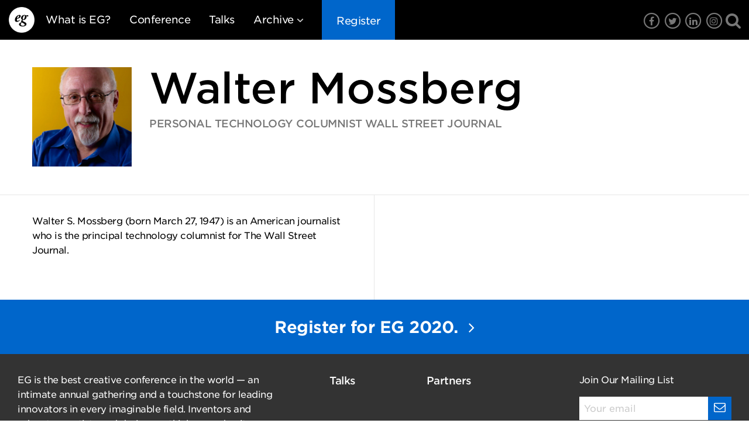

--- FILE ---
content_type: text/html; charset=utf-8
request_url: https://www.egconf.com/presenters/walter-mossberg
body_size: 4991
content:
<!doctype html>
<html class="no-js" lang="en">
<head>
  <meta charset="utf-8" />
  <meta http-equiv="x-ua-compatible" content="ie=edge">    
  <meta charset="utf-8" />
<link rel="shortcut icon" href="https://www.egconf.com/sites/the-eg/files/favicon_1.ico" type="image/vnd.microsoft.icon" />
<meta name="viewport" content="width=device-width, height=device-height, initial-scale=1, maximum-scale=1.0, user-scalable=no" />
<meta name="description" content="Walter S. Mossberg (born March 27, 1947) is an American journalist who is the principal technology columnist for The Wall Street Journal." />
<meta name="generator" content="Drupal 7 (https://www.drupal.org)" />
<link rel="canonical" href="https://www.egconf.com/presenters/walter-mossberg" />
<link rel="shortlink" href="https://www.egconf.com/node/159" />
<meta property="og:site_name" content="EG Conference" />
<meta property="og:type" content="article" />
<meta property="og:url" content="https://www.egconf.com/presenters/walter-mossberg" />
<meta property="og:title" content="Walter Mossberg" />
<meta property="og:description" content="Walter S. Mossberg (born March 27, 1947) is an American journalist who is the principal technology columnist for The Wall Street Journal." />
<meta property="og:updated_time" content="2016-12-19T07:19:44-05:00" />
<meta property="og:image" content="https://www.egconf.com/sites/the-eg/files/Walter-Mossberg.jpg" />
<meta property="article:published_time" content="2011-03-02T17:41:46-05:00" />
<meta property="article:modified_time" content="2016-12-19T07:19:44-05:00" />
  <title>Walter Mossberg | EG Conference</title>
  <link type="text/css" rel="stylesheet" href="https://www.egconf.com/sites/the-eg/files/css/css_xE-rWrJf-fncB6ztZfd2huxqgxu4WO-qwma6Xer30m4.css" media="all" />
<link type="text/css" rel="stylesheet" href="https://www.egconf.com/sites/the-eg/files/css/css_EPsgvacVXxxhwhLr4DGj8P1D4es4L_QnnRJPHn_TJHE.css" media="all" />
<link type="text/css" rel="stylesheet" href="https://www.egconf.com/sites/the-eg/files/css/css_PGbJgHCUCBf4dg7K9Kt8aAwsApndP4GZ9RuToPy3-Fk.css" media="all" />
<link type="text/css" rel="stylesheet" href="//maxcdn.bootstrapcdn.com/font-awesome/4.7.0/css/font-awesome.min.css" media="all" />
<link type="text/css" rel="stylesheet" href="//cloud.typography.com/7348472/6500352/css/fonts.css" media="all" />
<link type="text/css" rel="stylesheet" href="https://www.egconf.com/sites/the-eg/files/css/css_41-P-HtzXvGwl8dSMpp9wmHrEPWp2nRp81hLlxTBdI0.css" media="all" />
  <script type="text/javascript" src="https://www.egconf.com/sites/the-eg/files/js/js_wKyFX46tVKJtPKN12qNjRfS4aubW4G2u7LK22vlDiKo.js"></script>
<script type="text/javascript" src="https://www.egconf.com/sites/the-eg/files/js/js_IhOirHSXOkx9mktSUt2b_qDn0JVMS0l-_IzC6HRsqXM.js"></script>
<script type="text/javascript">
<!--//--><![CDATA[//><!--
(function(i,s,o,g,r,a,m){i["GoogleAnalyticsObject"]=r;i[r]=i[r]||function(){(i[r].q=i[r].q||[]).push(arguments)},i[r].l=1*new Date();a=s.createElement(o),m=s.getElementsByTagName(o)[0];a.async=1;a.src=g;m.parentNode.insertBefore(a,m)})(window,document,"script","https://www.google-analytics.com/analytics.js","ga");ga("create", "UA-15712804-1", {"cookieDomain":"auto"});ga("send", "pageview");
//--><!]]>
</script>
<script type="text/javascript" src="https://www.egconf.com/sites/the-eg/files/js/js_107F5s8RINup-oyZ1XZ129V5J2WxRElHxD8GqgLwRWQ.js"></script>
<script type="text/javascript" src="https://js.stripe.com/v2/"></script>
<script type="text/javascript" src="https://checkout.stripe.com/checkout.js"></script>
<script type="text/javascript" src="https://www.egconf.com/sites/the-eg/files/js/js_bCo4k4CDgMyAmH_0QU8tE6bTlUR0E0Aq_sMyaSvQlxg.js"></script>
<script type="text/javascript">
<!--//--><![CDATA[//><!--
jQuery.extend(Drupal.settings, {"basePath":"\/","pathPrefix":"","ajaxPageState":{"theme":"egconf","theme_token":"HxgXB4PLRFgenXJqXp6dd-hX0924XkOk8CksUUJaVEI","js":{"sites\/all\/modules\/jquery_update\/replace\/jquery\/1.8\/jquery.min.js":1,"misc\/jquery-extend-3.4.0.js":1,"misc\/jquery-html-prefilter-3.5.0-backport.js":1,"misc\/jquery.once.js":1,"misc\/drupal.js":1,"sites\/all\/modules\/google_analytics\/googleanalytics.js":1,"0":1,"sites\/the-eg\/themes\/egconf\/js\/app-asteroid-small.js":1,"https:\/\/js.stripe.com\/v2\/":1,"https:\/\/checkout.stripe.com\/checkout.js":1,"sites\/the-eg\/themes\/egconf\/bower_components\/what-input\/what-input.js":1,"sites\/the-eg\/themes\/egconf\/bower_components\/foundation-sites\/dist\/foundation.min.js":1,"sites\/the-eg\/themes\/egconf\/bower_components\/js-cookie\/src\/js.cookie.js":1,"sites\/the-eg\/themes\/egconf\/bower_components\/jquery.cycle2\/index.js":1,"sites\/the-eg\/themes\/egconf\/js\/vendor\/handlebars.min-latest.js":1,"sites\/the-eg\/themes\/egconf\/js\/vendor\/flickity.pkgd.min.js":1,"sites\/the-eg\/themes\/egconf\/js\/vendor\/isotope.pkgd.min.js":1,"sites\/the-eg\/themes\/egconf\/js\/vendor\/headroom.min.js":1,"sites\/the-eg\/themes\/egconf\/js\/vendor\/jQuery.headroom.min.js":1,"sites\/the-eg\/themes\/egconf\/js\/vendor\/modernizr-custom.js":1,"sites\/the-eg\/themes\/egconf\/js\/vendor\/jquery.vide.min.js":1,"sites\/the-eg\/themes\/egconf\/js\/app.js":1,"sites\/the-eg\/themes\/egconf\/js\/app-registration.js":1},"css":{"modules\/system\/system.base.css":1,"modules\/system\/system.menus.css":1,"modules\/system\/system.messages.css":1,"modules\/system\/system.theme.css":1,"sites\/all\/modules\/date\/date_api\/date.css":1,"sites\/all\/modules\/date\/date_popup\/themes\/datepicker.1.7.css":1,"modules\/field\/theme\/field.css":1,"modules\/node\/node.css":1,"modules\/search\/search.css":1,"modules\/user\/user.css":1,"sites\/all\/modules\/views\/css\/views.css":1,"sites\/all\/modules\/ctools\/css\/ctools.css":1,"\/\/maxcdn.bootstrapcdn.com\/font-awesome\/4.7.0\/css\/font-awesome.min.css":1,"\/\/cloud.typography.com\/7348472\/6500352\/css\/fonts.css":1,"sites\/the-eg\/themes\/egconf\/css\/app.css":1,"sites\/the-eg\/themes\/egconf\/css\/flickity.min.css":1}},"googleanalytics":{"trackOutbound":1,"trackMailto":1,"trackPhone":1,"trackDownload":1,"trackDownloadExtensions":"7z|aac|arc|arj|asf|asx|avi|bin|csv|doc(x|m)?|dot(x|m)?|exe|flv|gif|gz|gzip|hqx|jar|jpe?g|js|mp(2|3|4|e?g)|mov(ie)?|msi|msp|pdf|phps|png|ppt(x|m)?|pot(x|m)?|pps(x|m)?|ppam|sld(x|m)?|thmx|qtm?|ra(m|r)?|sea|sit|tar|tgz|torrent|txt|wav|wma|wmv|wpd|xls(x|m|b)?|xlt(x|m)|xlam|xml|z|zip"}});
//--><!]]>
</script>
  <!-- Facebook Pixel Code -->
  <script>
    !function(f,b,e,v,n,t,s)
    {if(f.fbq)return;n=f.fbq=function(){n.callMethod?
    n.callMethod.apply(n,arguments):n.queue.push(arguments)};
    if(!f._fbq)f._fbq=n;n.push=n;n.loaded=!0;n.version='2.0';
    n.queue=[];t=b.createElement(e);t.async=!0;
    t.src=v;s=b.getElementsByTagName(e)[0];
    s.parentNode.insertBefore(t,s)}(window, document,'script',
    'https://connect.facebook.net/en_US/fbevents.js');
    fbq('init', '240509399847132');
    fbq('track', 'PageView');
  </script>
  <noscript><img height="1" width="1" style="display:none"
    src="https://www.facebook.com/tr?id=240509399847132&ev=PageView&noscript=1"
  /></noscript>
  <!-- End Facebook Pixel Code -->
</head>
<body class="html not-front not-logged-in no-sidebars page-node page-node- page-node-159 node-type-presenter" >
        
<header>

    <div class="row expanded">
        <div class="columns small-6 medium-8 large-9 columns-menu">
            <ul class="menu">
                <li class="logo">
                    <canvas class="asteroids" id="asteroid-small" width="75" height="68"></canvas>
                    <a href="/">
                        <img src="https://www.egconf.com/sites/the-eg/themes/egconf/img/logo.png" alt="" />                    </a>
                </li>
                <li class="title show-for-medium-only">
                    <a href="/">CONFERENCE</a>
                </li>
                                    <li class="show-for-large menu-item-what"><a href="/what-eg">What is EG?</a></li>
                                        <li class="show-for-large"><a href="/conference">Conference</a></li>
                                        <li class="show-for-large"><a href="/videos">Talks</a></li>
                                        <li class="show-for-large menu-item-archive"><a href="/archive">Archive</a></li>
                                        <li class="show-for-large menu-item-register"><a href="http://register.the-eg.com">Register</a></li>
                                    </ul>
            </div>
            <div class="columns small-3 columns-social-search float-right">
                <div class="social-search">
                    <a class="facebook" href="https://www.facebook.com/egconference" target="_blank">
                        <span class="fa-stack fa-lg">
                          <i class="fa fa-circle-thin fa-stack-2x"></i>
                          <i class="fa fa-facebook fa-stack-1x"></i>
                      </span>
                  </a>
                  <a class="twitter" href="https://twitter.com/eg" target="_blank">
                    <span class="fa-stack fa-lg">
                      <i class="fa fa-circle-thin fa-stack-2x"></i>
                      <i class="fa fa-twitter fa-stack-1x"></i>
                  </span>
                  </a>
                  <!--
                    <a class="medium" href="https://medium.com/eg-conference" target="_blank">
                        <span class="fa-stack fa-lg">
                          <i class="fa fa-circle-thin fa-stack-2x"></i>
                          <i class="fa fa-medium fa-stack-1x"></i>
                      </span>
                  </a>
                  -->
                    <a class="linkedin" href="https://www.linkedin.com/company/eg-conference" target="_blank">
                        <span class="fa-stack fa-lg">
                          <i class="fa fa-circle-thin fa-stack-2x"></i>
                          <i class="fa fa-linkedin fa-stack-1x"></i>
                      </span>
                  </a>
                    <a class="instagram" href="https://www.instagram.com/egconf/" target="_blank">
                        <span class="fa-stack fa-lg">
                          <i class="fa fa-circle-thin fa-stack-2x"></i>
                          <i class="fa fa-instagram fa-stack-1x"></i>
                      </span>
                  </a>

              <i class="fa fa-search fa-search-white" aria-hidden="true"></i>
              <form action="/node/search" method="POST">
                <input type="text" name="keyword" placeholder="Enter search terms">
            </form>
        </div>
    </div>
    <div class="columns small-6 medium-2 hide-for-large mobile-menu-container">
        <div class="mobile-toggle">
            <div class="hamburger">
              <span></span>
              <span></span>
              <span></span>
              <span></span>         
            </div>
        </div>
        <div class="mobile-menu">
                        <a href="/what-eg">What is EG?</a>
                        <a href="/conference">Conference</a>
                        <a href="/videos">Talks</a>
                        <a href="/archive">Archive</a>
                        <a href="http://register.the-eg.com">Register</a>
                    </div>
    </div>
</div>

<div class="archive">
    <div class="carousel">
                                <a href="/events/eg-2019" class="carousel-cell">
              <img src="https://www.egconf.com/sites/the-eg/files/EG13-program-cover.jpg" alt="">
              <span>EG13</span>
            </a>
                                                <a href="/events/eg-2018" class="carousel-cell">
              <img src="https://www.egconf.com/sites/the-eg/files/eg12-program-01.jpg" alt="">
              <span>EG12</span>
            </a>
                                                <a href="/events/eg-2017" class="carousel-cell">
              <img src="https://www.egconf.com/sites/the-eg/files/eg12cover.jpg" alt="">
              <span>EG11</span>
            </a>
                                                <a href="/events/eg-2016" class="carousel-cell">
              <img src="https://www.egconf.com/sites/the-eg/files/EG10_Cover.jpg" alt="">
              <span>EG10</span>
            </a>
                                                <a href="/events/eg-2015" class="carousel-cell">
              <img src="https://www.egconf.com/sites/the-eg/files/EG9_Cover.jpg" alt="">
              <span>EG9</span>
            </a>
                                                <a href="/events/eg-2014" class="carousel-cell">
              <img src="https://www.egconf.com/sites/the-eg/files/EG8_Cover.jpg" alt="">
              <span>EG8</span>
            </a>
                                                <a href="/events/eg-2013" class="carousel-cell">
              <img src="https://www.egconf.com/sites/the-eg/files/EG7_Cover.jpeg" alt="">
              <span>EG7</span>
            </a>
                                                <a href="/events/eg-2012" class="carousel-cell">
              <img src="https://www.egconf.com/sites/the-eg/files/EG6_Cover.jpeg" alt="">
              <span>EG6</span>
            </a>
                                                <a href="/events/eg-2011" class="carousel-cell">
              <img src="https://www.egconf.com/sites/the-eg/files/EG5_Cover.jpeg" alt="">
              <span>EG5</span>
            </a>
                                                <a href="/events/eg-2010" class="carousel-cell">
              <img src="https://www.egconf.com/sites/the-eg/files/EG4_Cover.jpeg" alt="">
              <span>EG4</span>
            </a>
                                                <a href="/events/eg-2008" class="carousel-cell">
              <img src="https://www.egconf.com/sites/the-eg/files/EG3_Cover.jpeg" alt="">
              <span>EG3</span>
            </a>
                                                <a href="/events/eg-2007" class="carousel-cell">
              <img src="https://www.egconf.com/sites/the-eg/files/EG2_Cover_0.jpeg" alt="">
              <span>EG2</span>
            </a>
                                                <a href="/events/eg-2006" class="carousel-cell">
              <img src="https://www.egconf.com/sites/the-eg/files/EG1_Cover.jpg" alt="">
              <span>EG1</span>
            </a>
                                                <a href="http://ark.the-eg.com/programs/reflections.php" target="_blank">
              <img src="https://www.egconf.com/sites/the-eg/files/cover-reflections-book_0.jpg" alt="">
              <span>Reflections</span>
            </a>
                    

        </div>
    </div>

</header>


  <main>


    
    <a id="main-content"></a>

          <div class="admin-tabs">
                      </div>
    
          <article id="node-159" class="node node-presenter node-promoted">

  <div class="name">
      
    <div class="row">
      <div class="columns small-4 medium-2">
        <img src="https://www.egconf.com/sites/the-eg/files/styles/presenter/public/Walter-Mossberg.jpg?itok=wfPJrarw" alt=""/>
      </div>
      <div class="columns small-8 medium-10">
        <div class="text">
          <h1>Walter Mossberg</h1>
          <h2>Personal Technology Columnist Wall Street Journal</h2>
          <div class="links">
                                              </div>          
          
        </div>
      </div>
    </div>

  </div>

  <div class="row row-presenter" data-equalizer data-equalize-on="medium">
    <div class="columns medium-6 bio-column" data-equalizer-watch>
      <div class="bio">
        <div class="container">
                    <div class="show-for-small-only">
            <p>Walter S. Mossberg (born March 27, 1947) is an American journalist who is the principal technology columnist for The Wall Street Journal. <span class="more">...read more</span></p>          </div>
          <div class="hide-for-small-only bio-body">
            <p>Walter S. Mossberg (born March 27, 1947) is an American journalist who is the principal technology columnist for The Wall Street Journal.</p>          </div>
        </div>
      </div>
    </div>
    <div class="columns medium-6 videos-photos-column" data-equalizer-watch>
      <div class="videos-photos">

        <!-- 
                -->

        
              </div>
    </div>
  </div>

  <a href="http://register.the-eg.com" class="blue-bar">
    Register for EG 2020. <i class="fa fa-angle-right" aria-hidden="true"></i>
  </a>

</article>
    
  </main>
  
    <footer>
  
    <div class="row expanded">
        <div class="columns medium-7 large-5">
            <div class="row">
                <div class="columns">
                    <p>EG is the best creative conference in the world &mdash; an intimate annual gathering and a touchstone for leading innovators in every imaginable field. Inventors and educators, artists and designers, thinkers and writers, scientists and engineers, musicians and magicians, young and old, the famous and the not yet discovered. There is no other gathering like it.</p>
                </div>
            </div>
        </div>
        <div class="columns medium-5 large-4">
            <div class="row links">
                <div class="columns medium-6 large-5">
                                            <a href="/videos">Talks</a>
                                    </div>
                <div class="columns medium-6 large-5 end">
                                            <a href="/partners">Partners</a>
                                    </div>
            </div>
            <div class="row hide-for-large">
                <div class="columns">
                    <p>Join Our Mailing List</p>
                    <form action="#" method="POST">
                        <div class="fields">
                            <input type="text" name="email" placeholder="Your email">
                            <span>
                                <i class="fa fa-envelope-o" aria-hidden="true"></i>
                            </span>
                            <p class="error-message">Enter your email address</p>
                            <p class="success-message">Thanks for signing up</p>
                        </div>
                    </form>
                    <div class="social">
                        <p>Follow Us Social</p>
                        <a href="https://www.facebook.com/egconference" target="_blank">
                            <span class="fa-stack fa-lg">
                              <i class="fa fa-circle-thin fa-stack-2x"></i>
                              <i class="fa fa-facebook fa-stack-1x"></i>
                            </span>                    
                        </a>
                        <a href="https://medium.com/eg-conference" target="_blank">
                            <span class="fa-stack fa-lg">
                              <i class="fa fa-circle-thin fa-stack-2x"></i>
                              <i class="fa fa-medium fa-stack-1x"></i>
                            </span>                    
                        </a>
                        <a href="https://twitter.com/eg" target="_blank">
                            <span class="fa-stack fa-lg">
                              <i class="fa fa-circle-thin fa-stack-2x"></i>
                              <i class="fa fa-twitter fa-stack-1x"></i>
                            </span>                    
                        </a>
                        <a class="linkedin" href="https://www.linkedin.com/company/eg-conference" target="_blank">
                            <span class="fa-stack fa-lg">
                              <i class="fa fa-circle-thin fa-stack-2x"></i>
                              <i class="fa fa-linkedin fa-stack-1x"></i>
                          </span>
                      </a>
                        <a class="instagram" href="https://www.instagram.com/egconf/" target="_blank">
                            <span class="fa-stack fa-lg">
                              <i class="fa fa-circle-thin fa-stack-2x"></i>
                              <i class="fa fa-instagram fa-stack-1x"></i>
                          </span>
                      </a>                        
                    </div>
                </div>
            </div>
        </div>
        <div class="columns medium-9 large-3 end show-for-large">
            <div class="row">
                <div class="columns">
                    <p>Join Our Mailing List</p>
                    <form action="#" method="POST" class="mailing-list">
                        <div class="fields">
                            <input type="text" name="email" placeholder="Your email">
                            <span>
                                <i class="fa fa-envelope-o" aria-hidden="true"></i>
                            </span>
                            <p class="error-message">Enter your email address</p>
                            <p class="success-message">Thanks for signing up</p>
                        </div>
                    </form>
                    <div class="social">
                        <p>Follow Us Social</p>
                        <a href="https://www.facebook.com/egconference" target="_blank">
                            <span class="fa-stack fa-lg">
                              <i class="fa fa-circle-thin fa-stack-2x"></i>
                              <i class="fa fa-facebook fa-stack-1x"></i>
                            </span>                    
                        </a>
                        <a href="https://medium.com/eg-conference" target="_blank">
                            <span class="fa-stack fa-lg">
                              <i class="fa fa-circle-thin fa-stack-2x"></i>
                              <i class="fa fa-medium fa-stack-1x"></i>
                            </span>                    
                        </a>
                        <a href="https://twitter.com/eg" target="_blank">
                            <span class="fa-stack fa-lg">
                              <i class="fa fa-circle-thin fa-stack-2x"></i>
                              <i class="fa fa-twitter fa-stack-1x"></i>
                            </span>                    
                        </a>
                        <a class="linkedin" href="https://www.linkedin.com/company/eg-conference" target="_blank">
                            <span class="fa-stack fa-lg">
                              <i class="fa fa-circle-thin fa-stack-2x"></i>
                              <i class="fa fa-linkedin fa-stack-1x"></i>
                          </span>
                      </a>
                        <a class="instagram" href="https://www.instagram.com/egconf/" target="_blank">
                            <span class="fa-stack fa-lg">
                              <i class="fa fa-circle-thin fa-stack-2x"></i>
                              <i class="fa fa-instagram fa-stack-1x"></i>
                          </span>
                      </a>
                    </div>
                </div>
            </div>
        </div>
    </div>

    <div class="row expanded">
        <div class="columns">
            <div class="row">
                <div class="columns">
                    <p class="copyright">
                        &copy; Two Bit Media, all rights reserved.
                        <a href="/content/privacy-policy">Privacy Policy</a>                        <a href="/content/terms-and-conditions">Terms and Conditions</a>                    </p>
                </div>
            </div>
        </div>
    </div>

</footer><form class="registration-form registration-form--state-showing- ">
  
  <img src="/sites/the-eg/themes/egconf/img/btn-close.svg" alt="" class="close">

  <div class="steps-wrapper">

    <div class="steps">

      <div class="step step-intro step--state-active">
        <div class="inner">
          <div class="row columns">
            <div class="logo"></div>
            <div class="content">
              <p class="come-together">
                <img src="/sites/the-eg/themes/egconf/img/come-together-web.gif" alt="" class="Come Together">
              </p>
              <h6><!-- 30 April - 2 May 2020<br> -->
<br>
Our team has been working hard behind the scenes to bring you a superb program for EG2020. However, in light of growing and legitimate concerns regarding the rapid spread of Coronavirus (COVID-19) which have gutted international events of all sizes, we have made the difficult decision to put EG on hiatus until it is once again deemed safe.
<p><br>
We know how much each of you look forward to EG and we were looking forward to seeing old friends, and welcoming many new ones, but we do need to prioritize the health and safety of our attendees, presenters, and partners, especially those traveling from afar.
<p>
We will be in touch in due course with future plans.

</h6>
              <!--
              <h2>EG 2019<br>Registration</h2>
              <h5>Thursday, May 2 – Saturday, May 4</h5>
              <h6>
                Check-in opens on Thursday at 11 AM<br>
                Conference starts at 1 PM<br>
                Farewell Lunch on Saturday 12 PM -  2 PM
              </h6>
              -->
              <!--
              <p>
                <strong>Tickets are <span class="cost">$4,000</span> <span class="promo-cost"></span> each.</strong>  <br>
                Seating is limited, so tickets are sold on a first-come, first-served basis.
              </p>
              -->
              <hr>
              <div class="row">
                <div class="columns small-12 medium-9">
                </div>

              </div>

    </div>
  </div>
</form>


  </body>
</html>


--- FILE ---
content_type: text/css
request_url: https://cloud.typography.com/7348472/6500352/css/fonts.css
body_size: 136534
content:

/*
	Copyright (C) 2011-2017 Hoefler & Co.
	This software is the property of Hoefler & Co. (H&Co).
	Your right to access and use this software is subject to the
	applicable License Agreement, or Terms of Service, that exists
	between you and H&Co. If no such agreement exists, you may not
	access or use this software for any purpose.
	This software may only be hosted at the locations specified in
	the applicable License Agreement or Terms of Service, and only
	for the purposes expressly set forth therein. You may not copy,
	modify, convert, create derivative works from or distribute this
	software in any way, or make it accessible to any third party,
	without first obtaining the written permission of H&Co.
	For more information, please visit us at http://typography.com.
	168076-108642-20170703
*/

@font-face{ font-family: "Gotham SSm A"; src: url([data-uri]); font-weight:400; font-style:normal; } @font-face{ font-family: "Gotham SSm B"; src: url([data-uri]); font-weight:400; font-style:normal; } @font-face{ font-family: "Gotham SSm A"; src: url([data-uri]); font-weight:400; font-style:italic; } @font-face{ font-family: "Gotham SSm B"; src: url([data-uri]); font-weight:400; font-style:italic; } @font-face{ font-family: "Gotham SSm A"; src: url([data-uri]); font-weight:500; font-style:normal; } @font-face{ font-family: "Gotham SSm B"; src: url([data-uri]); font-weight:500; font-style:normal; } @font-face{ font-family: "Gotham SSm A"; src: url([data-uri]); font-weight:500; font-style:italic; } @font-face{ font-family: "Gotham SSm B"; src: url([data-uri]); font-weight:500; font-style:italic; } @font-face{ font-family: "Gotham SSm A"; src: url([data-uri]); font-weight:700; font-style:normal; } @font-face{ font-family: "Gotham SSm B"; src: url([data-uri]); font-weight:700; font-style:normal; } @font-face{ font-family: "Gotham SSm A"; src: url([data-uri]); font-weight:700; font-style:italic; } @font-face{ font-family: "Gotham SSm B"; src: url([data-uri]); font-weight:700; font-style:italic; } @font-face{ font-family: "Ideal Sans SSm A"; src: url([data-uri]); font-weight:400; font-style:italic; } @font-face{ font-family: "Ideal Sans SSm B"; src: url([data-uri]); font-weight:400; font-style:italic; } 

--- FILE ---
content_type: text/css
request_url: https://www.egconf.com/sites/the-eg/files/css/css_41-P-HtzXvGwl8dSMpp9wmHrEPWp2nRp81hLlxTBdI0.css
body_size: 24560
content:
html{font-family:sans-serif;-ms-text-size-adjust:100%;-webkit-text-size-adjust:100%;}body{margin:0;}article,aside,details,figcaption,figure,footer,header,hgroup,main,menu,nav,section,summary{display:block;}audio,canvas,progress,video{display:inline-block;vertical-align:baseline;}audio:not([controls]){display:none;height:0;}[hidden],template{display:none;}a{background-color:transparent;}a:active,a:hover{outline:0;}abbr[title]{border-bottom:1px dotted;}b,strong{font-weight:bold;}dfn{font-style:italic;}h1{font-size:2em;margin:0.67em 0;}mark{background:#ff0;color:#000;}small{font-size:80%;}sub,sup{font-size:75%;line-height:0;position:relative;vertical-align:baseline;}sup{top:-0.5em;}sub{bottom:-0.25em;}img{border:0;}svg:not(:root){overflow:hidden;}figure{margin:1em 40px;}hr{box-sizing:content-box;height:0;}pre{overflow:auto;}code,kbd,pre,samp{font-family:monospace,monospace;font-size:1em;}button,input,optgroup,select,textarea{color:inherit;font:inherit;margin:0;}button{overflow:visible;}button,select{text-transform:none;}button,html input[type="button"],input[type="reset"],input[type="submit"]{-webkit-appearance:button;cursor:pointer;}button[disabled],html input[disabled]{cursor:not-allowed;}button::-moz-focus-inner,input::-moz-focus-inner{border:0;padding:0;}input{line-height:normal;}input[type="checkbox"],input[type="radio"]{box-sizing:border-box;padding:0;}input[type="number"]::-webkit-inner-spin-button,input[type="number"]::-webkit-outer-spin-button{height:auto;}input[type="search"]{-webkit-appearance:textfield;box-sizing:content-box;}input[type="search"]::-webkit-search-cancel-button,input[type="search"]::-webkit-search-decoration{-webkit-appearance:none;}legend{border:0;padding:0;}textarea{overflow:auto;}optgroup{font-weight:bold;}table{border-collapse:collapse;border-spacing:0;}td,th{padding:0;}.foundation-mq{font-family:"small=0em&medium=48em&large=64em&xlarge=75em&xxlarge=90em";}html{font-size:16px;box-sizing:border-box;}*,*::before,*::after{box-sizing:inherit;}body{padding:0;margin:0;font-family:"Helvetica Neue",Helvetica,Roboto,Arial,sans-serif;font-weight:normal;line-height:1.5;color:#000000;background:#ffffff;-webkit-font-smoothing:antialiased;-moz-osx-font-smoothing:grayscale;}img{max-width:100%;height:auto;-ms-interpolation-mode:bicubic;display:inline-block;vertical-align:middle;}textarea{height:auto;min-height:50px;border-radius:0;}select{width:100%;border-radius:0;}#map_canvas img,#map_canvas embed,#map_canvas object,.map_canvas img,.map_canvas embed,.map_canvas object,.mqa-display img,.mqa-display embed,.mqa-display object{max-width:none !important;}button{-webkit-appearance:none;-moz-appearance:none;background:transparent;padding:0;border:0;border-radius:0;line-height:1;}[data-whatinput='mouse'] button{outline:0;}.is-visible{display:block !important;}.is-hidden{display:none !important;}.row,#eg-register-check-promo-form{max-width:75rem;margin-left:auto;margin-right:auto;}.row::before,#eg-register-check-promo-form::before,.row::after,#eg-register-check-promo-form::after{content:' ';display:table;}.row::after,#eg-register-check-promo-form::after{clear:both;}.row.collapse > .column,.collapse#eg-register-check-promo-form > .column,.row.collapse > .columns,.collapse#eg-register-check-promo-form > .columns{padding-left:0;padding-right:0;}.row .row,#eg-register-check-promo-form .row,.row #eg-register-check-promo-form,#eg-register-check-promo-form #eg-register-check-promo-form{max-width:none;margin-left:-0.625rem;margin-right:-0.625rem;}@media screen and (min-width:48em){.row .row,#eg-register-check-promo-form .row,.row #eg-register-check-promo-form,#eg-register-check-promo-form #eg-register-check-promo-form{margin-left:-0.9375rem;margin-right:-0.9375rem;}}.row .row.collapse,#eg-register-check-promo-form .row.collapse,.row .collapse#eg-register-check-promo-form,#eg-register-check-promo-form .collapse#eg-register-check-promo-form{margin-left:0;margin-right:0;}.row.expanded,.expanded#eg-register-check-promo-form{max-width:none;}.row.expanded .row,.expanded#eg-register-check-promo-form .row,.row.expanded #eg-register-check-promo-form,.expanded#eg-register-check-promo-form #eg-register-check-promo-form{margin-left:auto;margin-right:auto;}.column,.columns{width:100%;float:left;padding-left:0.625rem;padding-right:0.625rem;}@media screen and (min-width:48em){.column,.columns{padding-left:0.9375rem;padding-right:0.9375rem;}}.column:last-child:not(:first-child),.columns:last-child:not(:first-child){float:right;}.column.end:last-child:last-child,.end.columns:last-child:last-child{float:left;}.column.row.row,.row.row.columns,.columns#eg-register-check-promo-form,.column#eg-register-check-promo-form{float:none;}.row .column.row.row,#eg-register-check-promo-form .column.row.row,.row .row.row.columns,#eg-register-check-promo-form .row.row.columns,.row .columns#eg-register-check-promo-form,#eg-register-check-promo-form .columns#eg-register-check-promo-form,.row .column#eg-register-check-promo-form,#eg-register-check-promo-form .column#eg-register-check-promo-form{padding-left:0;padding-right:0;margin-left:0;margin-right:0;}.small-1{width:8.33333%;}.small-push-1{position:relative;left:8.33333%;}.small-pull-1{position:relative;left:-8.33333%;}.small-offset-0{margin-left:0%;}.small-2{width:16.66667%;}.small-push-2{position:relative;left:16.66667%;}.small-pull-2{position:relative;left:-16.66667%;}.small-offset-1{margin-left:8.33333%;}.small-3{width:25%;}.small-push-3{position:relative;left:25%;}.small-pull-3{position:relative;left:-25%;}.small-offset-2{margin-left:16.66667%;}.small-4{width:33.33333%;}.small-push-4{position:relative;left:33.33333%;}.small-pull-4{position:relative;left:-33.33333%;}.small-offset-3{margin-left:25%;}.small-5{width:41.66667%;}.small-push-5{position:relative;left:41.66667%;}.small-pull-5{position:relative;left:-41.66667%;}.small-offset-4{margin-left:33.33333%;}.small-6{width:50%;}.small-push-6{position:relative;left:50%;}.small-pull-6{position:relative;left:-50%;}.small-offset-5{margin-left:41.66667%;}.small-7{width:58.33333%;}.small-push-7{position:relative;left:58.33333%;}.small-pull-7{position:relative;left:-58.33333%;}.small-offset-6{margin-left:50%;}.small-8{width:66.66667%;}.small-push-8{position:relative;left:66.66667%;}.small-pull-8{position:relative;left:-66.66667%;}.small-offset-7{margin-left:58.33333%;}.small-9{width:75%;}.small-push-9{position:relative;left:75%;}.small-pull-9{position:relative;left:-75%;}.small-offset-8{margin-left:66.66667%;}.small-10{width:83.33333%;}.small-push-10{position:relative;left:83.33333%;}.small-pull-10{position:relative;left:-83.33333%;}.small-offset-9{margin-left:75%;}.small-11{width:91.66667%;}.small-push-11{position:relative;left:91.66667%;}.small-pull-11{position:relative;left:-91.66667%;}.small-offset-10{margin-left:83.33333%;}.small-12{width:100%;}.small-offset-11{margin-left:91.66667%;}.small-up-1 > .column,.small-up-1 > .columns{width:100%;float:left;}.small-up-1 > .column:nth-of-type(1n),.small-up-1 > .columns:nth-of-type(1n){clear:none;}.small-up-1 > .column:nth-of-type(1n+1),.small-up-1 > .columns:nth-of-type(1n+1){clear:both;}.small-up-1 > .column:last-child,.small-up-1 > .columns:last-child{float:left;}.small-up-2 > .column,.small-up-2 > .columns{width:50%;float:left;}.small-up-2 > .column:nth-of-type(1n),.small-up-2 > .columns:nth-of-type(1n){clear:none;}.small-up-2 > .column:nth-of-type(2n+1),.small-up-2 > .columns:nth-of-type(2n+1){clear:both;}.small-up-2 > .column:last-child,.small-up-2 > .columns:last-child{float:left;}.small-up-3 > .column,.small-up-3 > .columns{width:33.33333%;float:left;}.small-up-3 > .column:nth-of-type(1n),.small-up-3 > .columns:nth-of-type(1n){clear:none;}.small-up-3 > .column:nth-of-type(3n+1),.small-up-3 > .columns:nth-of-type(3n+1){clear:both;}.small-up-3 > .column:last-child,.small-up-3 > .columns:last-child{float:left;}.small-up-4 > .column,.small-up-4 > .columns{width:25%;float:left;}.small-up-4 > .column:nth-of-type(1n),.small-up-4 > .columns:nth-of-type(1n){clear:none;}.small-up-4 > .column:nth-of-type(4n+1),.small-up-4 > .columns:nth-of-type(4n+1){clear:both;}.small-up-4 > .column:last-child,.small-up-4 > .columns:last-child{float:left;}.small-up-5 > .column,.small-up-5 > .columns{width:20%;float:left;}.small-up-5 > .column:nth-of-type(1n),.small-up-5 > .columns:nth-of-type(1n){clear:none;}.small-up-5 > .column:nth-of-type(5n+1),.small-up-5 > .columns:nth-of-type(5n+1){clear:both;}.small-up-5 > .column:last-child,.small-up-5 > .columns:last-child{float:left;}.small-up-6 > .column,.small-up-6 > .columns{width:16.66667%;float:left;}.small-up-6 > .column:nth-of-type(1n),.small-up-6 > .columns:nth-of-type(1n){clear:none;}.small-up-6 > .column:nth-of-type(6n+1),.small-up-6 > .columns:nth-of-type(6n+1){clear:both;}.small-up-6 > .column:last-child,.small-up-6 > .columns:last-child{float:left;}.small-up-7 > .column,.small-up-7 > .columns{width:14.28571%;float:left;}.small-up-7 > .column:nth-of-type(1n),.small-up-7 > .columns:nth-of-type(1n){clear:none;}.small-up-7 > .column:nth-of-type(7n+1),.small-up-7 > .columns:nth-of-type(7n+1){clear:both;}.small-up-7 > .column:last-child,.small-up-7 > .columns:last-child{float:left;}.small-up-8 > .column,.small-up-8 > .columns{width:12.5%;float:left;}.small-up-8 > .column:nth-of-type(1n),.small-up-8 > .columns:nth-of-type(1n){clear:none;}.small-up-8 > .column:nth-of-type(8n+1),.small-up-8 > .columns:nth-of-type(8n+1){clear:both;}.small-up-8 > .column:last-child,.small-up-8 > .columns:last-child{float:left;}.small-collapse > .column,.small-collapse > .columns{padding-left:0;padding-right:0;}.small-collapse .row,.small-collapse #eg-register-check-promo-form,.expanded.row .small-collapse.row,.expanded#eg-register-check-promo-form .small-collapse.row,.expanded.row .small-collapse#eg-register-check-promo-form,.expanded#eg-register-check-promo-form .small-collapse#eg-register-check-promo-form{margin-left:0;margin-right:0;}.small-uncollapse > .column,.small-uncollapse > .columns{padding-left:0.625rem;padding-right:0.625rem;}.small-centered{float:none;margin-left:auto;margin-right:auto;}.small-uncentered,.small-push-0,.small-pull-0{position:static;margin-left:0;margin-right:0;float:left;}@media screen and (min-width:48em){.medium-1{width:8.33333%;}.medium-push-1{position:relative;left:8.33333%;}.medium-pull-1{position:relative;left:-8.33333%;}.medium-offset-0{margin-left:0%;}.medium-2{width:16.66667%;}.medium-push-2{position:relative;left:16.66667%;}.medium-pull-2{position:relative;left:-16.66667%;}.medium-offset-1{margin-left:8.33333%;}.medium-3{width:25%;}.medium-push-3{position:relative;left:25%;}.medium-pull-3{position:relative;left:-25%;}.medium-offset-2{margin-left:16.66667%;}.medium-4{width:33.33333%;}.medium-push-4{position:relative;left:33.33333%;}.medium-pull-4{position:relative;left:-33.33333%;}.medium-offset-3{margin-left:25%;}.medium-5{width:41.66667%;}.medium-push-5{position:relative;left:41.66667%;}.medium-pull-5{position:relative;left:-41.66667%;}.medium-offset-4{margin-left:33.33333%;}.medium-6{width:50%;}.medium-push-6{position:relative;left:50%;}.medium-pull-6{position:relative;left:-50%;}.medium-offset-5{margin-left:41.66667%;}.medium-7{width:58.33333%;}.medium-push-7{position:relative;left:58.33333%;}.medium-pull-7{position:relative;left:-58.33333%;}.medium-offset-6{margin-left:50%;}.medium-8{width:66.66667%;}.medium-push-8{position:relative;left:66.66667%;}.medium-pull-8{position:relative;left:-66.66667%;}.medium-offset-7{margin-left:58.33333%;}.medium-9{width:75%;}.medium-push-9{position:relative;left:75%;}.medium-pull-9{position:relative;left:-75%;}.medium-offset-8{margin-left:66.66667%;}.medium-10{width:83.33333%;}.medium-push-10{position:relative;left:83.33333%;}.medium-pull-10{position:relative;left:-83.33333%;}.medium-offset-9{margin-left:75%;}.medium-11{width:91.66667%;}.medium-push-11{position:relative;left:91.66667%;}.medium-pull-11{position:relative;left:-91.66667%;}.medium-offset-10{margin-left:83.33333%;}.medium-12{width:100%;}.medium-offset-11{margin-left:91.66667%;}.medium-up-1 > .column,.medium-up-1 > .columns{width:100%;float:left;}.medium-up-1 > .column:nth-of-type(1n),.medium-up-1 > .columns:nth-of-type(1n){clear:none;}.medium-up-1 > .column:nth-of-type(1n+1),.medium-up-1 > .columns:nth-of-type(1n+1){clear:both;}.medium-up-1 > .column:last-child,.medium-up-1 > .columns:last-child{float:left;}.medium-up-2 > .column,.medium-up-2 > .columns{width:50%;float:left;}.medium-up-2 > .column:nth-of-type(1n),.medium-up-2 > .columns:nth-of-type(1n){clear:none;}.medium-up-2 > .column:nth-of-type(2n+1),.medium-up-2 > .columns:nth-of-type(2n+1){clear:both;}.medium-up-2 > .column:last-child,.medium-up-2 > .columns:last-child{float:left;}.medium-up-3 > .column,.medium-up-3 > .columns{width:33.33333%;float:left;}.medium-up-3 > .column:nth-of-type(1n),.medium-up-3 > .columns:nth-of-type(1n){clear:none;}.medium-up-3 > .column:nth-of-type(3n+1),.medium-up-3 > .columns:nth-of-type(3n+1){clear:both;}.medium-up-3 > .column:last-child,.medium-up-3 > .columns:last-child{float:left;}.medium-up-4 > .column,.medium-up-4 > .columns{width:25%;float:left;}.medium-up-4 > .column:nth-of-type(1n),.medium-up-4 > .columns:nth-of-type(1n){clear:none;}.medium-up-4 > .column:nth-of-type(4n+1),.medium-up-4 > .columns:nth-of-type(4n+1){clear:both;}.medium-up-4 > .column:last-child,.medium-up-4 > .columns:last-child{float:left;}.medium-up-5 > .column,.medium-up-5 > .columns{width:20%;float:left;}.medium-up-5 > .column:nth-of-type(1n),.medium-up-5 > .columns:nth-of-type(1n){clear:none;}.medium-up-5 > .column:nth-of-type(5n+1),.medium-up-5 > .columns:nth-of-type(5n+1){clear:both;}.medium-up-5 > .column:last-child,.medium-up-5 > .columns:last-child{float:left;}.medium-up-6 > .column,.medium-up-6 > .columns{width:16.66667%;float:left;}.medium-up-6 > .column:nth-of-type(1n),.medium-up-6 > .columns:nth-of-type(1n){clear:none;}.medium-up-6 > .column:nth-of-type(6n+1),.medium-up-6 > .columns:nth-of-type(6n+1){clear:both;}.medium-up-6 > .column:last-child,.medium-up-6 > .columns:last-child{float:left;}.medium-up-7 > .column,.medium-up-7 > .columns{width:14.28571%;float:left;}.medium-up-7 > .column:nth-of-type(1n),.medium-up-7 > .columns:nth-of-type(1n){clear:none;}.medium-up-7 > .column:nth-of-type(7n+1),.medium-up-7 > .columns:nth-of-type(7n+1){clear:both;}.medium-up-7 > .column:last-child,.medium-up-7 > .columns:last-child{float:left;}.medium-up-8 > .column,.medium-up-8 > .columns{width:12.5%;float:left;}.medium-up-8 > .column:nth-of-type(1n),.medium-up-8 > .columns:nth-of-type(1n){clear:none;}.medium-up-8 > .column:nth-of-type(8n+1),.medium-up-8 > .columns:nth-of-type(8n+1){clear:both;}.medium-up-8 > .column:last-child,.medium-up-8 > .columns:last-child{float:left;}.medium-collapse > .column,.medium-collapse > .columns{padding-left:0;padding-right:0;}.medium-collapse .row,.medium-collapse #eg-register-check-promo-form,.expanded.row .medium-collapse.row,.expanded#eg-register-check-promo-form .medium-collapse.row,.expanded.row .medium-collapse#eg-register-check-promo-form,.expanded#eg-register-check-promo-form .medium-collapse#eg-register-check-promo-form{margin-left:0;margin-right:0;}.medium-uncollapse > .column,.medium-uncollapse > .columns{padding-left:0.9375rem;padding-right:0.9375rem;}.medium-centered{float:none;margin-left:auto;margin-right:auto;}.medium-uncentered,.medium-push-0,.medium-pull-0{position:static;margin-left:0;margin-right:0;float:left;}}@media screen and (min-width:64em){.large-1{width:8.33333%;}.large-push-1{position:relative;left:8.33333%;}.large-pull-1{position:relative;left:-8.33333%;}.large-offset-0{margin-left:0%;}.large-2{width:16.66667%;}.large-push-2{position:relative;left:16.66667%;}.large-pull-2{position:relative;left:-16.66667%;}.large-offset-1{margin-left:8.33333%;}.large-3{width:25%;}.large-push-3{position:relative;left:25%;}.large-pull-3{position:relative;left:-25%;}.large-offset-2{margin-left:16.66667%;}.large-4{width:33.33333%;}.large-push-4{position:relative;left:33.33333%;}.large-pull-4{position:relative;left:-33.33333%;}.large-offset-3{margin-left:25%;}.large-5{width:41.66667%;}.large-push-5{position:relative;left:41.66667%;}.large-pull-5{position:relative;left:-41.66667%;}.large-offset-4{margin-left:33.33333%;}.large-6{width:50%;}.large-push-6{position:relative;left:50%;}.large-pull-6{position:relative;left:-50%;}.large-offset-5{margin-left:41.66667%;}.large-7{width:58.33333%;}.large-push-7{position:relative;left:58.33333%;}.large-pull-7{position:relative;left:-58.33333%;}.large-offset-6{margin-left:50%;}.large-8{width:66.66667%;}.large-push-8{position:relative;left:66.66667%;}.large-pull-8{position:relative;left:-66.66667%;}.large-offset-7{margin-left:58.33333%;}.large-9{width:75%;}.large-push-9{position:relative;left:75%;}.large-pull-9{position:relative;left:-75%;}.large-offset-8{margin-left:66.66667%;}.large-10{width:83.33333%;}.large-push-10{position:relative;left:83.33333%;}.large-pull-10{position:relative;left:-83.33333%;}.large-offset-9{margin-left:75%;}.large-11{width:91.66667%;}.large-push-11{position:relative;left:91.66667%;}.large-pull-11{position:relative;left:-91.66667%;}.large-offset-10{margin-left:83.33333%;}.large-12{width:100%;}.large-offset-11{margin-left:91.66667%;}.large-up-1 > .column,.large-up-1 > .columns{width:100%;float:left;}.large-up-1 > .column:nth-of-type(1n),.large-up-1 > .columns:nth-of-type(1n){clear:none;}.large-up-1 > .column:nth-of-type(1n+1),.large-up-1 > .columns:nth-of-type(1n+1){clear:both;}.large-up-1 > .column:last-child,.large-up-1 > .columns:last-child{float:left;}.large-up-2 > .column,.large-up-2 > .columns{width:50%;float:left;}.large-up-2 > .column:nth-of-type(1n),.large-up-2 > .columns:nth-of-type(1n){clear:none;}.large-up-2 > .column:nth-of-type(2n+1),.large-up-2 > .columns:nth-of-type(2n+1){clear:both;}.large-up-2 > .column:last-child,.large-up-2 > .columns:last-child{float:left;}.large-up-3 > .column,.large-up-3 > .columns{width:33.33333%;float:left;}.large-up-3 > .column:nth-of-type(1n),.large-up-3 > .columns:nth-of-type(1n){clear:none;}.large-up-3 > .column:nth-of-type(3n+1),.large-up-3 > .columns:nth-of-type(3n+1){clear:both;}.large-up-3 > .column:last-child,.large-up-3 > .columns:last-child{float:left;}.large-up-4 > .column,.large-up-4 > .columns{width:25%;float:left;}.large-up-4 > .column:nth-of-type(1n),.large-up-4 > .columns:nth-of-type(1n){clear:none;}.large-up-4 > .column:nth-of-type(4n+1),.large-up-4 > .columns:nth-of-type(4n+1){clear:both;}.large-up-4 > .column:last-child,.large-up-4 > .columns:last-child{float:left;}.large-up-5 > .column,.large-up-5 > .columns{width:20%;float:left;}.large-up-5 > .column:nth-of-type(1n),.large-up-5 > .columns:nth-of-type(1n){clear:none;}.large-up-5 > .column:nth-of-type(5n+1),.large-up-5 > .columns:nth-of-type(5n+1){clear:both;}.large-up-5 > .column:last-child,.large-up-5 > .columns:last-child{float:left;}.large-up-6 > .column,.large-up-6 > .columns{width:16.66667%;float:left;}.large-up-6 > .column:nth-of-type(1n),.large-up-6 > .columns:nth-of-type(1n){clear:none;}.large-up-6 > .column:nth-of-type(6n+1),.large-up-6 > .columns:nth-of-type(6n+1){clear:both;}.large-up-6 > .column:last-child,.large-up-6 > .columns:last-child{float:left;}.large-up-7 > .column,.large-up-7 > .columns{width:14.28571%;float:left;}.large-up-7 > .column:nth-of-type(1n),.large-up-7 > .columns:nth-of-type(1n){clear:none;}.large-up-7 > .column:nth-of-type(7n+1),.large-up-7 > .columns:nth-of-type(7n+1){clear:both;}.large-up-7 > .column:last-child,.large-up-7 > .columns:last-child{float:left;}.large-up-8 > .column,.large-up-8 > .columns{width:12.5%;float:left;}.large-up-8 > .column:nth-of-type(1n),.large-up-8 > .columns:nth-of-type(1n){clear:none;}.large-up-8 > .column:nth-of-type(8n+1),.large-up-8 > .columns:nth-of-type(8n+1){clear:both;}.large-up-8 > .column:last-child,.large-up-8 > .columns:last-child{float:left;}.large-collapse > .column,.large-collapse > .columns{padding-left:0;padding-right:0;}.large-collapse .row,.large-collapse #eg-register-check-promo-form,.expanded.row .large-collapse.row,.expanded#eg-register-check-promo-form .large-collapse.row,.expanded.row .large-collapse#eg-register-check-promo-form,.expanded#eg-register-check-promo-form .large-collapse#eg-register-check-promo-form{margin-left:0;margin-right:0;}.large-uncollapse > .column,.large-uncollapse > .columns{padding-left:0.9375rem;padding-right:0.9375rem;}.large-centered{float:none;margin-left:auto;margin-right:auto;}.large-uncentered,.large-push-0,.large-pull-0{position:static;margin-left:0;margin-right:0;float:left;}}div,dl,dt,dd,ul,ol,li,h1,h2,h3,h4,h5,h6,pre,form,p,blockquote,th,td{margin:0;padding:0;}p{font-size:inherit;line-height:1.6;margin-bottom:1rem;text-rendering:optimizeLegibility;}em,i{font-style:italic;line-height:inherit;}strong,b{font-weight:bold;line-height:inherit;}small{font-size:80%;line-height:inherit;}h1,h2,h3,h4,h5,h6{font-family:"Helvetica Neue",Helvetica,Roboto,Arial,sans-serif;font-weight:normal;font-style:normal;color:inherit;text-rendering:optimizeLegibility;margin-top:0;margin-bottom:0.5rem;line-height:1.4;}h1 small,h2 small,h3 small,h4 small,h5 small,h6 small{color:#cacaca;line-height:0;}h1{font-size:1.5rem;}h2{font-size:1.25rem;}h3{font-size:1.1875rem;}h4{font-size:1.125rem;}h5{font-size:1.0625rem;}h6{font-size:1rem;}@media screen and (min-width:48em){h1{font-size:3rem;}h2{font-size:2.5rem;}h3{font-size:1.9375rem;}h4{font-size:1.5625rem;}h5{font-size:1.25rem;}h6{font-size:1rem;}}a{color:#0066CB;text-decoration:none;line-height:inherit;cursor:pointer;}a:hover,a:focus{color:#0058af;}a img{border:0;}hr{max-width:75rem;height:0;border-right:0;border-top:0;border-bottom:1px solid #cacaca;border-left:0;margin:1.25rem auto;clear:both;}ul,ol,dl{line-height:1.6;margin-bottom:1rem;list-style-position:outside;}li{font-size:inherit;}ul{list-style-type:disc;margin-left:1.25rem;}ol{margin-left:1.25rem;}ul ul,ol ul,ul ol,ol ol{margin-left:1.25rem;margin-bottom:0;}dl{margin-bottom:1rem;}dl dt{margin-bottom:0.3rem;font-weight:bold;}blockquote{margin:0 0 1rem;padding:0.5625rem 1.25rem 0 1.1875rem;border-left:1px solid #cacaca;}blockquote,blockquote p{line-height:1.6;color:#777777;}cite{display:block;font-size:0.8125rem;color:#777777;}cite:before{content:'\2014 \0020';}abbr{color:#000000;cursor:help;border-bottom:1px dotted #000000;}code{font-family:Consolas,"Liberation Mono",Courier,monospace;font-weight:normal;color:#000000;background-color:#e6e6e6;border:1px solid #cacaca;padding:0.125rem 0.3125rem 0.0625rem;}kbd{padding:0.125rem 0.25rem 0;margin:0;background-color:#e6e6e6;color:#000000;font-family:Consolas,"Liberation Mono",Courier,monospace;}.subheader{margin-top:0.2rem;margin-bottom:0.5rem;font-weight:normal;line-height:1.4;color:#777777;}.lead{font-size:20px;line-height:1.6;}.stat{font-size:2.5rem;line-height:1;}p + .stat{margin-top:-1rem;}.no-bullet{margin-left:0;list-style:none;}.text-left{text-align:left;}.text-right{text-align:right;}.text-center{text-align:center;}.text-justify{text-align:justify;}@media screen and (min-width:48em){.medium-text-left{text-align:left;}.medium-text-right{text-align:right;}.medium-text-center{text-align:center;}.medium-text-justify{text-align:justify;}}@media screen and (min-width:64em){.large-text-left{text-align:left;}.large-text-right{text-align:right;}.large-text-center{text-align:center;}.large-text-justify{text-align:justify;}}.show-for-print{display:none !important;}@media print{*{background:transparent !important;color:black !important;box-shadow:none !important;text-shadow:none !important;}.show-for-print{display:block !important;}.hide-for-print{display:none !important;}table.show-for-print{display:table !important;}thead.show-for-print{display:table-header-group !important;}tbody.show-for-print{display:table-row-group !important;}tr.show-for-print{display:table-row !important;}td.show-for-print{display:table-cell !important;}th.show-for-print{display:table-cell !important;}a,a:visited{text-decoration:underline;}a[href]:after{content:" (" attr(href) ")";}.ir a:after,a[href^='javascript:']:after,a[href^='#']:after{content:'';}abbr[title]:after{content:" (" attr(title) ")";}pre,blockquote{border:1px solid #777777;page-break-inside:avoid;}thead{display:table-header-group;}tr,img{page-break-inside:avoid;}img{max-width:100% !important;}@page{margin:0.5cm;}p,h2,h3{orphans:3;widows:3;}h2,h3{page-break-after:avoid;}}.button{display:inline-block;text-align:center;line-height:1;cursor:pointer;-webkit-appearance:none;transition:background-color 0.25s ease-out,color 0.25s ease-out;vertical-align:middle;border:1px solid transparent;border-radius:0;padding:0.85em 1em;margin:0 0 1rem 0;font-size:0.9rem;background-color:#0066CB;color:#ffffff;}[data-whatinput='mouse'] .button{outline:0;}.button:hover,.button:focus{background-color:#0057ad;color:#ffffff;}.button.tiny{font-size:0.6rem;}.button.small{font-size:0.75rem;}.button.large{font-size:1.25rem;}.button.expanded{display:block;width:100%;margin-left:0;margin-right:0;}.button.primary{background-color:#0066CB;color:#ffffff;}.button.primary:hover,.button.primary:focus{background-color:#0052a2;color:#ffffff;}.button.secondary{background-color:#777;color:#ffffff;}.button.secondary:hover,.button.secondary:focus{background-color:#5f5f5f;color:#ffffff;}.button.success{background-color:#3adb76;color:#ffffff;}.button.success:hover,.button.success:focus{background-color:#22bb5b;color:#ffffff;}.button.warning{background-color:#ffae00;color:#ffffff;}.button.warning:hover,.button.warning:focus{background-color:#cc8b00;color:#ffffff;}.button.alert{background-color:#ec5840;color:#ffffff;}.button.alert:hover,.button.alert:focus{background-color:#da3116;color:#ffffff;}.button.hollow{border:1px solid #0066CB;color:#0066CB;}.button.hollow,.button.hollow:hover,.button.hollow:focus{background-color:transparent;}.button.hollow:hover,.button.hollow:focus{border-color:#003366;color:#003366;}.button.hollow.primary{border:1px solid #0066CB;color:#0066CB;}.button.hollow.primary:hover,.button.hollow.primary:focus{border-color:#003366;color:#003366;}.button.hollow.secondary{border:1px solid #777;color:#777;}.button.hollow.secondary:hover,.button.hollow.secondary:focus{border-color:#3c3c3c;color:#3c3c3c;}.button.hollow.success{border:1px solid #3adb76;color:#3adb76;}.button.hollow.success:hover,.button.hollow.success:focus{border-color:#157539;color:#157539;}.button.hollow.warning{border:1px solid #ffae00;color:#ffae00;}.button.hollow.warning:hover,.button.hollow.warning:focus{border-color:#805700;color:#805700;}.button.hollow.alert{border:1px solid #ec5840;color:#ec5840;}.button.hollow.alert:hover,.button.hollow.alert:focus{border-color:#881f0e;color:#881f0e;}.button.disabled,.button[disabled]{opacity:0.25;cursor:not-allowed;}.button.disabled:hover,.button.disabled:focus,.button[disabled]:hover,.button[disabled]:focus{background-color:#0066CB;color:#ffffff;}.button.dropdown::after{content:'';display:block;width:0;height:0;border:inset 0.4em;border-color:#ffffff transparent transparent;border-top-style:solid;border-bottom-width:0;position:relative;top:0.4em;float:right;margin-left:1em;display:inline-block;}.button.arrow-only::after{margin-left:0;float:none;top:-0.1em;}[type='text'],[type='password'],[type='date'],[type='datetime'],[type='datetime-local'],[type='month'],[type='week'],[type='email'],[type='number'],[type='search'],[type='tel'],[type='time'],[type='url'],[type='color'],textarea{display:block;box-sizing:border-box;width:100%;height:2.4375rem;padding:0.5rem;border:1px solid #cacaca;margin:0 0 1rem;font-family:inherit;font-size:1rem;color:#000000;background-color:#ffffff;box-shadow:inset 0 1px 2px rgba(0,0,0,0.1);border-radius:0;transition:box-shadow 0.5s,border-color 0.25s ease-in-out;-webkit-appearance:none;-moz-appearance:none;}[type='text']:focus,[type='password']:focus,[type='date']:focus,[type='datetime']:focus,[type='datetime-local']:focus,[type='month']:focus,[type='week']:focus,[type='email']:focus,[type='number']:focus,[type='search']:focus,[type='tel']:focus,[type='time']:focus,[type='url']:focus,[type='color']:focus,textarea:focus{border:1px solid #777777;background-color:#ffffff;outline:none;box-shadow:0 0 5px #cacaca;transition:box-shadow 0.5s,border-color 0.25s ease-in-out;}textarea{max-width:100%;}textarea[rows]{height:auto;}input::-webkit-input-placeholder,textarea::-webkit-input-placeholder{color:#cacaca;}input::-moz-placeholder,textarea::-moz-placeholder{color:#cacaca;}input:-ms-input-placeholder,textarea:-ms-input-placeholder{color:#cacaca;}input::placeholder,textarea::placeholder{color:#cacaca;}input:disabled,input[readonly],textarea:disabled,textarea[readonly]{background-color:#e6e6e6;cursor:default;}[type='submit'],[type='button']{border-radius:0;-webkit-appearance:none;-moz-appearance:none;}input[type='search']{box-sizing:border-box;}[type='file'],[type='checkbox'],[type='radio']{margin:0 0 1rem;}[type='checkbox'] + label,[type='radio'] + label{display:inline-block;margin-left:0.5rem;margin-right:1rem;margin-bottom:0;vertical-align:baseline;}[type='checkbox'] + label[for],[type='radio'] + label[for]{cursor:pointer;}label > [type='checkbox'],label > [type='radio']{margin-right:0.5rem;}[type='file']{width:100%;}label{display:block;margin:0;font-size:0.875rem;font-weight:normal;line-height:1.8;color:#000000;}label.middle{margin:0 0 1rem;padding:0.5625rem 0;}.help-text{margin-top:-0.5rem;font-size:0.8125rem;font-style:italic;color:#000000;}.input-group{display:table;width:100%;margin-bottom:1rem;}.input-group > :first-child{border-radius:0 0 0 0;}.input-group > :last-child > *{border-radius:0 0 0 0;}.input-group-label,.input-group-field,.input-group-button{margin:0;white-space:nowrap;display:table-cell;vertical-align:middle;}.input-group-label{text-align:center;padding:0 1rem;background:#e6e6e6;color:#000000;border:1px solid #cacaca;white-space:nowrap;width:1%;height:100%;}.input-group-label:first-child{border-right:0;}.input-group-label:last-child{border-left:0;}.input-group-field{border-radius:0;height:2.5rem;}.input-group-button{padding-top:0;padding-bottom:0;text-align:center;height:100%;width:1%;}.input-group-button a,.input-group-button input,.input-group-button button{margin:0;}.input-group .input-group-button{display:table-cell;}fieldset{border:0;padding:0;margin:0;}legend{margin-bottom:0.5rem;max-width:100%;}.fieldset{border:1px solid #cacaca;padding:1.25rem;margin:1.125rem 0;}.fieldset legend{background:#ffffff;padding:0 0.1875rem;margin:0;margin-left:-0.1875rem;}select{height:2.4375rem;padding:0.5rem;border:1px solid #cacaca;margin:0 0 1rem;font-size:1rem;font-family:inherit;line-height:normal;color:#000000;background-color:#ffffff;border-radius:0;-webkit-appearance:none;-moz-appearance:none;background-image:url("data:image/svg+xml;utf8,<svg xmlns='http://www.w3.org/2000/svg' version='1.1' width='32' height='24' viewBox='0 0 32 24'><polygon points='0,0 32,0 16,24' style='fill:rgb%28119,119,119%29'></polygon></svg>");background-size:9px 6px;background-position:right -1rem center;background-origin:content-box;background-repeat:no-repeat;padding-right:1.5rem;}@media screen and (min-width:0\0){select{background-image:url("[data-uri]");}}select:disabled{background-color:#e6e6e6;cursor:default;}select::-ms-expand{display:none;}select[multiple]{height:auto;background-image:none;}.is-invalid-input:not(:focus){background-color:rgba(236,88,64,0.1);border-color:#ec5840;}.is-invalid-label{color:#ec5840;}.form-error{display:none;margin-top:-0.5rem;margin-bottom:1rem;font-size:0.75rem;font-weight:bold;color:#ec5840;}.form-error.is-visible{display:block;}.accordion{list-style-type:none;background:#ffffff;margin-left:0;}.accordion-item:first-child > :first-child{border-radius:0 0 0 0;}.accordion-item:last-child > :last-child{border-radius:0 0 0 0;}.accordion-title{display:block;padding:1.25rem 1rem;line-height:1;font-size:0.75rem;color:#0066CB;position:relative;border:1px solid #e6e6e6;border-bottom:0;}:last-child:not(.is-active) > .accordion-title{border-radius:0 0 0 0;border-bottom:1px solid #e6e6e6;}.accordion-title:hover,.accordion-title:focus{background-color:#e6e6e6;}.accordion-title::before{content:'+';position:absolute;right:1rem;top:50%;margin-top:-0.5rem;}.is-active > .accordion-title::before{content:'–';}.accordion-content{padding:1rem;display:none;border:1px solid #e6e6e6;border-bottom:0;background-color:#ffffff;color:#0066CB;}:last-child > .accordion-content:last-child{border-bottom:1px solid #e6e6e6;}.is-accordion-submenu-parent > a{position:relative;}.is-accordion-submenu-parent > a::after{content:'';display:block;width:0;height:0;border:inset 6px;border-color:#0066CB transparent transparent;border-top-style:solid;border-bottom-width:0;position:absolute;top:50%;margin-top:-4px;right:1rem;}.is-accordion-submenu-parent[aria-expanded='true'] > a::after{-ms-transform-origin:50% 50%;transform-origin:50% 50%;-ms-transform:scaleY(-1);transform:scaleY(-1);}.badge{display:inline-block;padding:0.3em;min-width:2.1em;font-size:0.6rem;text-align:center;border-radius:50%;background:#0066CB;color:#ffffff;}.badge.secondary{background:#777;color:#ffffff;}.badge.success{background:#3adb76;color:#ffffff;}.badge.warning{background:#ffae00;color:#ffffff;}.badge.alert{background:#ec5840;color:#ffffff;}.breadcrumbs{list-style:none;margin:0 0 1rem 0;}.breadcrumbs::before,.breadcrumbs::after{content:' ';display:table;}.breadcrumbs::after{clear:both;}.breadcrumbs li{float:left;color:#000000;font-size:0.6875rem;cursor:default;text-transform:uppercase;}.breadcrumbs li:not(:last-child)::after{color:#cacaca;content:"/";margin:0 0.75rem;position:relative;top:1px;opacity:1;}.breadcrumbs a{color:#0066CB;}.breadcrumbs a:hover{text-decoration:underline;}.breadcrumbs .disabled{color:#cacaca;cursor:not-allowed;}.button-group{margin-bottom:1rem;font-size:0;}.button-group::before,.button-group::after{content:' ';display:table;}.button-group::after{clear:both;}.button-group .button{margin:0;margin-right:1px;margin-bottom:1px;font-size:0.9rem;}.button-group .button:last-child{margin-right:0;}.button-group.tiny .button{font-size:0.6rem;}.button-group.small .button{font-size:0.75rem;}.button-group.large .button{font-size:1.25rem;}.button-group.expanded{margin-right:-1px;}.button-group.expanded::before,.button-group.expanded::after{display:none;}.button-group.expanded .button:first-child:nth-last-child(2),.button-group.expanded .button:first-child:nth-last-child(2):first-child:nth-last-child(2) ~ .button{display:inline-block;width:calc(50% - 1px);margin-right:1px;}.button-group.expanded .button:first-child:nth-last-child(2):last-child,.button-group.expanded .button:first-child:nth-last-child(2):first-child:nth-last-child(2) ~ .button:last-child{margin-right:-6px;}.button-group.expanded .button:first-child:nth-last-child(3),.button-group.expanded .button:first-child:nth-last-child(3):first-child:nth-last-child(3) ~ .button{display:inline-block;width:calc(33.33333% - 1px);margin-right:1px;}.button-group.expanded .button:first-child:nth-last-child(3):last-child,.button-group.expanded .button:first-child:nth-last-child(3):first-child:nth-last-child(3) ~ .button:last-child{margin-right:-6px;}.button-group.expanded .button:first-child:nth-last-child(4),.button-group.expanded .button:first-child:nth-last-child(4):first-child:nth-last-child(4) ~ .button{display:inline-block;width:calc(25% - 1px);margin-right:1px;}.button-group.expanded .button:first-child:nth-last-child(4):last-child,.button-group.expanded .button:first-child:nth-last-child(4):first-child:nth-last-child(4) ~ .button:last-child{margin-right:-6px;}.button-group.expanded .button:first-child:nth-last-child(5),.button-group.expanded .button:first-child:nth-last-child(5):first-child:nth-last-child(5) ~ .button{display:inline-block;width:calc(20% - 1px);margin-right:1px;}.button-group.expanded .button:first-child:nth-last-child(5):last-child,.button-group.expanded .button:first-child:nth-last-child(5):first-child:nth-last-child(5) ~ .button:last-child{margin-right:-6px;}.button-group.expanded .button:first-child:nth-last-child(6),.button-group.expanded .button:first-child:nth-last-child(6):first-child:nth-last-child(6) ~ .button{display:inline-block;width:calc(16.66667% - 1px);margin-right:1px;}.button-group.expanded .button:first-child:nth-last-child(6):last-child,.button-group.expanded .button:first-child:nth-last-child(6):first-child:nth-last-child(6) ~ .button:last-child{margin-right:-6px;}.button-group.primary .button{background-color:#0066CB;color:#ffffff;}.button-group.primary .button:hover,.button-group.primary .button:focus{background-color:#0052a2;color:#ffffff;}.button-group.secondary .button{background-color:#777;color:#ffffff;}.button-group.secondary .button:hover,.button-group.secondary .button:focus{background-color:#5f5f5f;color:#ffffff;}.button-group.success .button{background-color:#3adb76;color:#ffffff;}.button-group.success .button:hover,.button-group.success .button:focus{background-color:#22bb5b;color:#ffffff;}.button-group.warning .button{background-color:#ffae00;color:#ffffff;}.button-group.warning .button:hover,.button-group.warning .button:focus{background-color:#cc8b00;color:#ffffff;}.button-group.alert .button{background-color:#ec5840;color:#ffffff;}.button-group.alert .button:hover,.button-group.alert .button:focus{background-color:#da3116;color:#ffffff;}.button-group.stacked .button,.button-group.stacked-for-small .button,.button-group.stacked-for-medium .button{width:100%;}.button-group.stacked .button:last-child,.button-group.stacked-for-small .button:last-child,.button-group.stacked-for-medium .button:last-child{margin-bottom:0;}@media screen and (min-width:48em){.button-group.stacked-for-small .button{width:auto;margin-bottom:0;}}@media screen and (min-width:64em){.button-group.stacked-for-medium .button{width:auto;margin-bottom:0;}}@media screen and (max-width:47.9375em){.button-group.stacked-for-small.expanded{display:block;}.button-group.stacked-for-small.expanded .button{display:block;margin-right:0;}}.callout{margin:0 0 1rem 0;padding:1rem;border:1px solid rgba(0,0,0,0.25);border-radius:0;position:relative;color:#000000;background-color:white;}.callout > :first-child{margin-top:0;}.callout > :last-child{margin-bottom:0;}.callout.primary{background-color:#d1e8ff;}.callout.secondary{background-color:#ebebeb;}.callout.success{background-color:#e1faea;}.callout.warning{background-color:#fff3d9;}.callout.alert{background-color:#fce6e2;}.callout.small{padding-top:0.5rem;padding-right:0.5rem;padding-bottom:0.5rem;padding-left:0.5rem;}.callout.large{padding-top:3rem;padding-right:3rem;padding-bottom:3rem;padding-left:3rem;}.close-button{position:absolute;color:#777777;right:1rem;top:0.5rem;font-size:2em;line-height:1;cursor:pointer;}[data-whatinput='mouse'] .close-button{outline:0;}.close-button:hover,.close-button:focus{color:#000000;}.menu{margin:0;list-style-type:none;}.menu > li{display:table-cell;vertical-align:middle;}[data-whatinput='mouse'] .menu > li{outline:0;}.menu > li > a{display:block;padding:0.7rem 1rem;line-height:1;}.menu input,.menu a,.menu button{margin-bottom:0;}.menu > li > a img,.menu > li > a i,.menu > li > a svg{vertical-align:middle;}.menu > li > a img + span,.menu > li > a i + span,.menu > li > a svg + span{vertical-align:middle;}.menu > li > a img,.menu > li > a i,.menu > li > a svg{margin-right:0.25rem;display:inline-block;}.menu > li{display:table-cell;}.menu.vertical > li{display:block;}@media screen and (min-width:48em){.menu.medium-horizontal > li{display:table-cell;}.menu.medium-vertical > li{display:block;}}@media screen and (min-width:64em){.menu.large-horizontal > li{display:table-cell;}.menu.large-vertical > li{display:block;}}.menu.simple li{line-height:1;display:inline-block;margin-right:1rem;}.menu.simple a{padding:0;}.menu.align-right::before,.menu.align-right::after{content:' ';display:table;}.menu.align-right::after{clear:both;}.menu.align-right > li{float:right;}.menu.expanded{width:100%;display:table;table-layout:fixed;}.menu.expanded > li:first-child:last-child{width:100%;}.menu.icon-top > li > a{text-align:center;}.menu.icon-top > li > a img,.menu.icon-top > li > a i,.menu.icon-top > li > a svg{display:block;margin:0 auto 0.25rem;}.menu.nested{margin-left:1rem;}.menu .active > a{color:#ffffff;background:#0066CB;}.menu-text{font-weight:bold;color:inherit;line-height:1;padding-top:0;padding-bottom:0;padding:0.7rem 1rem;}.menu-centered{text-align:center;}.menu-centered > .menu{display:inline-block;}.no-js [data-responsive-menu] ul{display:none;}.menu-icon{position:relative;display:inline-block;vertical-align:middle;cursor:pointer;width:20px;height:16px;}.menu-icon::after{content:'';position:absolute;display:block;width:100%;height:2px;background:#ffffff;top:0;left:0;box-shadow:0 7px 0 #ffffff,0 14px 0 #ffffff;}.menu-icon:hover::after{background:#cacaca;box-shadow:0 7px 0 #cacaca,0 14px 0 #cacaca;}.menu-icon.dark{position:relative;display:inline-block;vertical-align:middle;cursor:pointer;width:20px;height:16px;}.menu-icon.dark::after{content:'';position:absolute;display:block;width:100%;height:2px;background:#000000;top:0;left:0;box-shadow:0 7px 0 #000000,0 14px 0 #000000;}.menu-icon.dark:hover::after{background:#777777;box-shadow:0 7px 0 #777777,0 14px 0 #777777;}.is-drilldown{position:relative;overflow:hidden;}.is-drilldown li{display:block !important;}.is-drilldown-submenu{position:absolute;top:0;left:100%;z-index:-1;height:100%;width:100%;background:#ffffff;transition:transform 0.15s linear;}.is-drilldown-submenu.is-active{z-index:1;display:block;-ms-transform:translateX(-100%);transform:translateX(-100%);}.is-drilldown-submenu.is-closing{-ms-transform:translateX(100%);transform:translateX(100%);}.is-drilldown-submenu-parent > a{position:relative;}.is-drilldown-submenu-parent > a::after{content:'';display:block;width:0;height:0;border:inset 6px;border-color:transparent transparent transparent #0066CB;border-left-style:solid;border-right-width:0;position:absolute;top:50%;margin-top:-6px;right:1rem;}.js-drilldown-back > a::before{content:'';display:block;width:0;height:0;border:inset 6px;border-color:transparent #0066CB transparent transparent;border-right-style:solid;border-left-width:0;border-left-width:0;display:inline-block;vertical-align:middle;margin-right:0.75rem;}.dropdown-pane{background-color:#ffffff;border:1px solid #cacaca;border-radius:0;display:block;font-size:1rem;padding:1rem;position:absolute;visibility:hidden;width:300px;z-index:10;}.dropdown-pane.is-open{visibility:visible;}.dropdown-pane.tiny{width:100px;}.dropdown-pane.small{width:200px;}.dropdown-pane.large{width:400px;}.dropdown.menu > li.opens-left > .is-dropdown-submenu{left:auto;right:0;top:100%;}.dropdown.menu > li.opens-right > .is-dropdown-submenu{right:auto;left:0;top:100%;}.dropdown.menu > li.is-dropdown-submenu-parent > a{padding-right:1.5rem;position:relative;}.dropdown.menu > li.is-dropdown-submenu-parent > a::after{content:'';display:block;width:0;height:0;border:inset 5px;border-color:#0066CB transparent transparent;border-top-style:solid;border-bottom-width:0;right:5px;margin-top:-2px;}[data-whatinput='mouse'] .dropdown.menu a{outline:0;}.no-js .dropdown.menu ul{display:none;}.dropdown.menu.vertical > li .is-dropdown-submenu{top:0;}.dropdown.menu.vertical > li.opens-left > .is-dropdown-submenu{left:auto;right:100%;}.dropdown.menu.vertical > li.opens-right > .is-dropdown-submenu{right:auto;left:100%;}.dropdown.menu.vertical > li > a::after{right:14px;margin-top:-3px;}.dropdown.menu.vertical > li.opens-left > a::after{content:'';display:block;width:0;height:0;border:inset 5px;border-color:transparent #0066CB transparent transparent;border-right-style:solid;border-left-width:0;}.dropdown.menu.vertical > li.opens-right > a::after{content:'';display:block;width:0;height:0;border:inset 5px;border-color:transparent transparent transparent #0066CB;border-left-style:solid;border-right-width:0;}@media screen and (min-width:48em){.dropdown.menu.medium-horizontal > li.opens-left > .is-dropdown-submenu{left:auto;right:0;top:100%;}.dropdown.menu.medium-horizontal > li.opens-right > .is-dropdown-submenu{right:auto;left:0;top:100%;}.dropdown.menu.medium-horizontal > li.is-dropdown-submenu-parent > a{padding-right:1.5rem;position:relative;}.dropdown.menu.medium-horizontal > li.is-dropdown-submenu-parent > a::after{content:'';display:block;width:0;height:0;border:inset 5px;border-color:#0066CB transparent transparent;border-top-style:solid;border-bottom-width:0;right:5px;margin-top:-2px;}.dropdown.menu.medium-vertical > li .is-dropdown-submenu{top:0;}.dropdown.menu.medium-vertical > li.opens-left > .is-dropdown-submenu{left:auto;right:100%;}.dropdown.menu.medium-vertical > li.opens-right > .is-dropdown-submenu{right:auto;left:100%;}.dropdown.menu.medium-vertical > li > a::after{right:14px;margin-top:-3px;}.dropdown.menu.medium-vertical > li.opens-left > a::after{content:'';display:block;width:0;height:0;border:inset 5px;border-color:transparent #0066CB transparent transparent;border-right-style:solid;border-left-width:0;}.dropdown.menu.medium-vertical > li.opens-right > a::after{content:'';display:block;width:0;height:0;border:inset 5px;border-color:transparent transparent transparent #0066CB;border-left-style:solid;border-right-width:0;}}@media screen and (min-width:64em){.dropdown.menu.large-horizontal > li.opens-left > .is-dropdown-submenu{left:auto;right:0;top:100%;}.dropdown.menu.large-horizontal > li.opens-right > .is-dropdown-submenu{right:auto;left:0;top:100%;}.dropdown.menu.large-horizontal > li.is-dropdown-submenu-parent > a{padding-right:1.5rem;position:relative;}.dropdown.menu.large-horizontal > li.is-dropdown-submenu-parent > a::after{content:'';display:block;width:0;height:0;border:inset 5px;border-color:#0066CB transparent transparent;border-top-style:solid;border-bottom-width:0;right:5px;margin-top:-2px;}.dropdown.menu.large-vertical > li .is-dropdown-submenu{top:0;}.dropdown.menu.large-vertical > li.opens-left > .is-dropdown-submenu{left:auto;right:100%;}.dropdown.menu.large-vertical > li.opens-right > .is-dropdown-submenu{right:auto;left:100%;}.dropdown.menu.large-vertical > li > a::after{right:14px;margin-top:-3px;}.dropdown.menu.large-vertical > li.opens-left > a::after{content:'';display:block;width:0;height:0;border:inset 5px;border-color:transparent #0066CB transparent transparent;border-right-style:solid;border-left-width:0;}.dropdown.menu.large-vertical > li.opens-right > a::after{content:'';display:block;width:0;height:0;border:inset 5px;border-color:transparent transparent transparent #0066CB;border-left-style:solid;border-right-width:0;}}.dropdown.menu.align-right .is-dropdown-submenu.first-sub{top:100%;left:auto;right:0;}.is-dropdown-menu.vertical{width:100px;}.is-dropdown-menu.vertical.align-right{float:right;}.is-dropdown-submenu-parent{position:relative;}.is-dropdown-submenu-parent a::after{position:absolute;top:50%;right:5px;margin-top:-2px;}.is-dropdown-submenu-parent.opens-inner > .is-dropdown-submenu{top:100%;left:auto;}.is-dropdown-submenu-parent.opens-left > .is-dropdown-submenu{left:auto;right:100%;}.is-dropdown-submenu-parent.opens-right > .is-dropdown-submenu{right:auto;left:100%;}.is-dropdown-submenu{display:none;position:absolute;top:0;left:100%;min-width:200px;z-index:1;background:#ffffff;border:1px solid #cacaca;}.is-dropdown-submenu .is-dropdown-submenu-parent > a::after{right:14px;margin-top:-3px;}.is-dropdown-submenu .is-dropdown-submenu-parent.opens-left > a::after{content:'';display:block;width:0;height:0;border:inset 5px;border-color:transparent #0066CB transparent transparent;border-right-style:solid;border-left-width:0;}.is-dropdown-submenu .is-dropdown-submenu-parent.opens-right > a::after{content:'';display:block;width:0;height:0;border:inset 5px;border-color:transparent transparent transparent #0066CB;border-left-style:solid;border-right-width:0;}.is-dropdown-submenu .is-dropdown-submenu{margin-top:-1px;}.is-dropdown-submenu > li{width:100%;}.is-dropdown-submenu.js-dropdown-active{display:block;}.flex-video{position:relative;height:0;padding-bottom:75%;margin-bottom:1rem;overflow:hidden;}.flex-video iframe,.flex-video object,.flex-video embed,.flex-video video{position:absolute;top:0;left:0;width:100%;height:100%;}.flex-video.widescreen{padding-bottom:56.25%;}.flex-video.vimeo{padding-top:0;}.label{display:inline-block;padding:0.33333rem 0.5rem;font-size:0.8rem;line-height:1;white-space:nowrap;cursor:default;border-radius:0;background:#0066CB;color:#ffffff;}.label.secondary{background:#777;color:#ffffff;}.label.success{background:#3adb76;color:#ffffff;}.label.warning{background:#ffae00;color:#ffffff;}.label.alert{background:#ec5840;color:#ffffff;}.media-object{margin-bottom:1rem;display:block;}.media-object img{max-width:none;}@media screen and (max-width:47.9375em){.media-object.stack-for-small .media-object-section{padding:0;padding-bottom:1rem;display:block;}.media-object.stack-for-small .media-object-section img{width:100%;}}.media-object-section{display:table-cell;vertical-align:top;}.media-object-section:first-child{padding-right:1rem;}.media-object-section:last-child:not(:nth-child(2)){padding-left:1rem;}.media-object-section > :last-child{margin-bottom:0;}.media-object-section.middle{vertical-align:middle;}.media-object-section.bottom{vertical-align:bottom;}html,body{height:100%;}.off-canvas-wrapper{width:100%;overflow-x:hidden;position:relative;backface-visibility:hidden;-webkit-overflow-scrolling:auto;}.off-canvas-wrapper-inner{position:relative;width:100%;transition:transform 0.5s ease;}.off-canvas-wrapper-inner::before,.off-canvas-wrapper-inner::after{content:' ';display:table;}.off-canvas-wrapper-inner::after{clear:both;}.off-canvas-content,.off-canvas-content{min-height:100%;background:#ffffff;transition:transform 0.5s ease;backface-visibility:hidden;z-index:1;padding-bottom:0.1px;box-shadow:0 0 10px rgba(0,0,0,0.5);}.js-off-canvas-exit{display:none;position:absolute;top:0;left:0;width:100%;height:100%;background:rgba(255,255,255,0.25);cursor:pointer;transition:background 0.5s ease;}.off-canvas{position:absolute;background:#e6e6e6;z-index:-1;max-height:100%;overflow-y:auto;-ms-transform:translateX(0);transform:translateX(0);}[data-whatinput='mouse'] .off-canvas{outline:0;}.off-canvas.position-left{left:-250px;top:0;width:250px;}.is-open-left{-ms-transform:translateX(250px);transform:translateX(250px);}.off-canvas.position-right{right:-250px;top:0;width:250px;}.is-open-right{-ms-transform:translateX(-250px);transform:translateX(-250px);}@media screen and (min-width:48em){.position-left.reveal-for-medium{left:0;z-index:auto;position:fixed;}.position-left.reveal-for-medium ~ .off-canvas-content{margin-left:250px;}.position-right.reveal-for-medium{right:0;z-index:auto;position:fixed;}.position-right.reveal-for-medium ~ .off-canvas-content{margin-right:250px;}}@media screen and (min-width:64em){.position-left.reveal-for-large{left:0;z-index:auto;position:fixed;}.position-left.reveal-for-large ~ .off-canvas-content{margin-left:250px;}.position-right.reveal-for-large{right:0;z-index:auto;position:fixed;}.position-right.reveal-for-large ~ .off-canvas-content{margin-right:250px;}}.orbit{position:relative;}.orbit-container{position:relative;margin:0;overflow:hidden;list-style:none;}.orbit-slide{width:100%;max-height:100%;}.orbit-slide.no-motionui.is-active{top:0;left:0;}.orbit-figure{margin:0;}.orbit-image{margin:0;width:100%;max-width:100%;}.orbit-caption{position:absolute;bottom:0;width:100%;padding:1rem;margin-bottom:0;color:#ffffff;background-color:rgba(0,0,0,0.5);}.orbit-previous,.orbit-next{position:absolute;top:50%;-ms-transform:translateY(-50%);transform:translateY(-50%);z-index:10;padding:1rem;color:#ffffff;}[data-whatinput='mouse'] .orbit-previous,[data-whatinput='mouse'] .orbit-next{outline:0;}.orbit-previous:hover,.orbit-next:hover,.orbit-previous:active,.orbit-next:active,.orbit-previous:focus,.orbit-next:focus{background-color:rgba(0,0,0,0.5);}.orbit-previous{left:0;}.orbit-next{left:auto;right:0;}.orbit-bullets{position:relative;margin-top:0.8rem;margin-bottom:0.8rem;text-align:center;}[data-whatinput='mouse'] .orbit-bullets{outline:0;}.orbit-bullets button{width:1.2rem;height:1.2rem;margin:0.1rem;background-color:#cacaca;border-radius:50%;}.orbit-bullets button:hover{background-color:#777777;}.orbit-bullets button.is-active{background-color:#777777;}.pagination{margin-left:0;margin-bottom:1rem;}.pagination::before,.pagination::after{content:' ';display:table;}.pagination::after{clear:both;}.pagination li{font-size:0.875rem;margin-right:0.0625rem;border-radius:0;display:none;}.pagination li:last-child,.pagination li:first-child{display:inline-block;}@media screen and (min-width:48em){.pagination li{display:inline-block;}}.pagination a,.pagination button{color:#000000;display:block;padding:0.1875rem 0.625rem;border-radius:0;}.pagination a:hover,.pagination button:hover{background:#e6e6e6;}.pagination .current{padding:0.1875rem 0.625rem;background:#0066CB;color:#ffffff;cursor:default;}.pagination .disabled{padding:0.1875rem 0.625rem;color:#cacaca;cursor:not-allowed;}.pagination .disabled:hover{background:transparent;}.pagination .ellipsis::after{content:'\2026';padding:0.1875rem 0.625rem;color:#000000;}.pagination-previous a::before,.pagination-previous.disabled::before{content:'\00ab';display:inline-block;margin-right:0.5rem;}.pagination-next a::after,.pagination-next.disabled::after{content:'\00bb';display:inline-block;margin-left:0.5rem;}.progress{background-color:#cacaca;height:1rem;margin-bottom:1rem;border-radius:0;}.progress.primary .progress-meter{background-color:#0066CB;}.progress.secondary .progress-meter{background-color:#777;}.progress.success .progress-meter{background-color:#3adb76;}.progress.warning .progress-meter{background-color:#ffae00;}.progress.alert .progress-meter{background-color:#ec5840;}.progress-meter{position:relative;display:block;width:0%;height:100%;background-color:#0066CB;}.progress-meter-text{position:absolute;top:50%;left:50%;-ms-transform:translate(-50%,-50%);transform:translate(-50%,-50%);position:absolute;margin:0;font-size:0.75rem;font-weight:bold;color:#ffffff;white-space:nowrap;}.slider{position:relative;height:0.5rem;margin-top:1.25rem;margin-bottom:2.25rem;background-color:#e6e6e6;cursor:pointer;-webkit-user-select:none;-moz-user-select:none;-ms-user-select:none;user-select:none;-ms-touch-action:none;touch-action:none;}.slider-fill{position:absolute;top:0;left:0;display:inline-block;max-width:100%;height:0.5rem;background-color:#cacaca;transition:all 0.2s ease-in-out;}.slider-fill.is-dragging{transition:all 0s linear;}.slider-handle{position:absolute;top:50%;-ms-transform:translateY(-50%);transform:translateY(-50%);position:absolute;left:0;z-index:1;display:inline-block;width:1.4rem;height:1.4rem;background-color:#0066CB;transition:all 0.2s ease-in-out;-ms-touch-action:manipulation;touch-action:manipulation;border-radius:0;}[data-whatinput='mouse'] .slider-handle{outline:0;}.slider-handle:hover{background-color:#0057ad;}.slider-handle.is-dragging{transition:all 0s linear;}.slider.disabled,.slider[disabled]{opacity:0.25;cursor:not-allowed;}.slider.vertical{display:inline-block;width:0.5rem;height:12.5rem;margin:0 1.25rem;-ms-transform:scale(1,-1);transform:scale(1,-1);}.slider.vertical .slider-fill{top:0;width:0.5rem;max-height:100%;}.slider.vertical .slider-handle{position:absolute;top:0;left:50%;width:1.4rem;height:1.4rem;-ms-transform:translateX(-50%);transform:translateX(-50%);}.sticky-container{position:relative;}.sticky{position:absolute;z-index:0;transform:translate3d(0,0,0);}.sticky.is-stuck{position:fixed;z-index:5;}.sticky.is-stuck.is-at-top{top:0;}.sticky.is-stuck.is-at-bottom{bottom:0;}.sticky.is-anchored{position:absolute;left:auto;right:auto;}.sticky.is-anchored.is-at-bottom{bottom:0;}body.is-reveal-open{overflow:hidden;}html.is-reveal-open,html.is-reveal-open body{height:100%;overflow:hidden;-webkit-user-select:none;-moz-user-select:none;-ms-user-select:none;user-select:none;}.reveal-overlay{display:none;position:fixed;top:0;bottom:0;left:0;right:0;z-index:1005;background-color:rgba(0,0,0,0.45);overflow-y:scroll;}.reveal{display:none;z-index:1006;padding:1rem;border:1px solid #cacaca;background-color:#ffffff;border-radius:0;position:relative;top:100px;margin-left:auto;margin-right:auto;overflow-y:auto;}[data-whatinput='mouse'] .reveal{outline:0;}@media screen and (min-width:48em){.reveal{min-height:0;}}.reveal .column,.reveal .columns,.reveal .columns{min-width:0;}.reveal > :last-child{margin-bottom:0;}@media screen and (min-width:48em){.reveal{width:600px;max-width:75rem;}}@media screen and (min-width:48em){.reveal .reveal{left:auto;right:auto;margin:0 auto;}}.reveal.collapse{padding:0;}@media screen and (min-width:48em){.reveal.tiny{width:30%;max-width:75rem;}}@media screen and (min-width:48em){.reveal.small{width:50%;max-width:75rem;}}@media screen and (min-width:48em){.reveal.large{width:90%;max-width:75rem;}}.reveal.full{top:0;left:0;width:100%;height:100%;height:100vh;min-height:100vh;max-width:none;margin-left:0;border:0;border-radius:0;}@media screen and (max-width:47.9375em){.reveal{top:0;left:0;width:100%;height:100%;height:100vh;min-height:100vh;max-width:none;margin-left:0;border:0;border-radius:0;}}.reveal.without-overlay{position:fixed;}.switch{margin-bottom:1rem;outline:0;position:relative;-webkit-user-select:none;-moz-user-select:none;-ms-user-select:none;user-select:none;color:#ffffff;font-weight:bold;font-size:0.875rem;}.switch-input{opacity:0;position:absolute;}.switch-paddle{background:#cacaca;cursor:pointer;display:block;position:relative;width:4rem;height:2rem;transition:all 0.25s ease-out;border-radius:0;color:inherit;font-weight:inherit;}input + .switch-paddle{margin:0;}.switch-paddle::after{background:#ffffff;content:'';display:block;position:absolute;height:1.5rem;left:0.25rem;top:0.25rem;width:1.5rem;transition:all 0.25s ease-out;transform:translate3d(0,0,0);border-radius:0;}input:checked ~ .switch-paddle{background:#0066CB;}input:checked ~ .switch-paddle::after{left:2.25rem;}[data-whatinput='mouse'] input:focus ~ .switch-paddle{outline:0;}.switch-active,.switch-inactive{position:absolute;top:50%;-ms-transform:translateY(-50%);transform:translateY(-50%);}.switch-active{left:8%;display:none;}input:checked + label > .switch-active{display:block;}.switch-inactive{right:15%;}input:checked + label > .switch-inactive{display:none;}.switch.tiny .switch-paddle{width:3rem;height:1.5rem;font-size:0.625rem;}.switch.tiny .switch-paddle::after{width:1rem;height:1rem;}.switch.tiny input:checked ~ .switch-paddle::after{left:1.75rem;}.switch.small .switch-paddle{width:3.5rem;height:1.75rem;font-size:0.75rem;}.switch.small .switch-paddle::after{width:1.25rem;height:1.25rem;}.switch.small input:checked ~ .switch-paddle::after{left:2rem;}.switch.large .switch-paddle{width:5rem;height:2.5rem;font-size:1rem;}.switch.large .switch-paddle::after{width:2rem;height:2rem;}.switch.large input:checked ~ .switch-paddle::after{left:2.75rem;}table{width:100%;margin-bottom:1rem;border-radius:0;}table thead,table tbody,table tfoot{border:1px solid #f2f2f2;background-color:#ffffff;}table caption{font-weight:bold;padding:0.5rem 0.625rem 0.625rem;}table thead,table tfoot{background:#f9f9f9;color:#000000;}table thead tr,table tfoot tr{background:transparent;}table thead th,table thead td,table tfoot th,table tfoot td{padding:0.5rem 0.625rem 0.625rem;font-weight:bold;text-align:left;}table tbody tr:nth-child(even){background-color:#f2f2f2;}table tbody th,table tbody td{padding:0.5rem 0.625rem 0.625rem;}@media screen and (max-width:63.9375em){table.stack thead{display:none;}table.stack tfoot{display:none;}table.stack tr,table.stack th,table.stack td{display:block;}table.stack td{border-top:0;}}table.scroll{display:block;width:100%;overflow-x:auto;}table.hover tr:hover{background-color:#fafafa;}table.hover tr:nth-of-type(even):hover{background-color:#ededed;}.table-scroll{overflow-x:auto;}.table-scroll table{width:auto;}.tabs{margin:0;list-style-type:none;background:#ffffff;border:1px solid #e6e6e6;}.tabs::before,.tabs::after{content:' ';display:table;}.tabs::after{clear:both;}.tabs.vertical > li{width:auto;float:none;display:block;}.tabs.simple > li > a{padding:0;}.tabs.simple > li > a:hover{background:transparent;}.tabs.primary{background:#0066CB;}.tabs.primary > li > a{color:#ffffff;}.tabs.primary > li > a:hover,.tabs.primary > li > a:focus{background:#006eda;}.tabs-title{float:left;}.tabs-title > a{display:block;padding:1.25rem 1.5rem;line-height:1;font-size:0.75rem;}.tabs-title > a:hover{background:#ffffff;}.tabs-title > a:focus,.tabs-title > a[aria-selected='true']{background:#e6e6e6;}.tabs-content{background:#ffffff;transition:all 0.5s ease;border:1px solid #e6e6e6;border-top:0;}.tabs-content.vertical{border:1px solid #e6e6e6;border-left:0;}.tabs-panel{display:none;padding:1rem;}.tabs-panel.is-active{display:block;}.thumbnail{border:solid 4px #ffffff;box-shadow:0 0 0 1px rgba(0,0,0,0.2);display:inline-block;line-height:0;max-width:100%;transition:box-shadow 200ms ease-out;border-radius:0;margin-bottom:1rem;}.thumbnail:hover,.thumbnail:focus{box-shadow:0 0 6px 1px rgba(0,102,203,0.5);}.title-bar{background:#000000;color:#ffffff;padding:0.5rem;}.title-bar::before,.title-bar::after{content:' ';display:table;}.title-bar::after{clear:both;}.title-bar .menu-icon{margin-left:0.25rem;margin-right:0.25rem;}.title-bar-left{float:left;}.title-bar-right{float:right;text-align:right;}.title-bar-title{font-weight:bold;vertical-align:middle;display:inline-block;}.menu-icon.dark{position:relative;display:inline-block;vertical-align:middle;cursor:pointer;width:20px;height:16px;}.menu-icon.dark::after{content:'';position:absolute;display:block;width:100%;height:2px;background:#000000;top:0;left:0;box-shadow:0 7px 0 #000000,0 14px 0 #000000;}.menu-icon.dark:hover::after{background:#777777;box-shadow:0 7px 0 #777777,0 14px 0 #777777;}.has-tip{border-bottom:dotted 1px #777777;font-weight:bold;position:relative;display:inline-block;cursor:help;}.tooltip{background-color:rgba(0,0,0,0.9);color:#ffffff;font-size:80%;padding:0.75rem;position:absolute;z-index:10;top:calc(100% + 0.6495rem);max-width:10rem !important;border-radius:0;}.tooltip::before{content:'';display:block;width:0;height:0;border:inset 0.75rem;border-color:transparent transparent rgba(0,0,0,0.9);border-bottom-style:solid;border-top-width:0;bottom:100%;position:absolute;left:50%;-ms-transform:translateX(-50%);transform:translateX(-50%);}.tooltip.top::before{content:'';display:block;width:0;height:0;border:inset 0.75rem;border-color:rgba(0,0,0,0.9) transparent transparent;border-top-style:solid;border-bottom-width:0;top:100%;bottom:auto;}.tooltip.left::before{content:'';display:block;width:0;height:0;border:inset 0.75rem;border-color:transparent transparent transparent rgba(0,0,0,0.9);border-left-style:solid;border-right-width:0;bottom:auto;left:100%;top:50%;-ms-transform:translateY(-50%);transform:translateY(-50%);}.tooltip.right::before{content:'';display:block;width:0;height:0;border:inset 0.75rem;border-color:transparent rgba(0,0,0,0.9) transparent transparent;border-right-style:solid;border-left-width:0;bottom:auto;left:auto;right:100%;top:50%;-ms-transform:translateY(-50%);transform:translateY(-50%);}.top-bar{padding:0.5rem;}.top-bar::before,.top-bar::after{content:' ';display:table;}.top-bar::after{clear:both;}.top-bar,.top-bar ul{background-color:#e6e6e6;}.top-bar input{max-width:200px;margin-right:1rem;}.top-bar .input-group-field{width:100%;margin-right:0;}.top-bar input.button{width:auto;}.top-bar .top-bar-left,.top-bar .top-bar-right{width:100%;}@media screen and (min-width:48em){.top-bar .top-bar-left,.top-bar .top-bar-right{width:auto;}}@media screen and (max-width:63.9375em){.top-bar.stacked-for-medium .top-bar-left,.top-bar.stacked-for-medium .top-bar-right{width:100%;}}@media screen and (max-width:74.9375em){.top-bar.stacked-for-large .top-bar-left,.top-bar.stacked-for-large .top-bar-right{width:100%;}}.top-bar-title{float:left;margin-right:1rem;}.top-bar-left{float:left;}.top-bar-right{float:right;}.hide{display:none !important;}.invisible{visibility:hidden;}@media screen and (max-width:47.9375em){.hide-for-small-only{display:none !important;}}@media screen and (max-width:0em),screen and (min-width:48em){.show-for-small-only{display:none !important;}}@media screen and (min-width:48em){.hide-for-medium{display:none !important;}}@media screen and (max-width:47.9375em){.show-for-medium{display:none !important;}}@media screen and (min-width:48em) and (max-width:63.9375em){.hide-for-medium-only{display:none !important;}}@media screen and (max-width:47.9375em),screen and (min-width:64em){.show-for-medium-only{display:none !important;}}@media screen and (min-width:64em){.hide-for-large{display:none !important;}}@media screen and (max-width:63.9375em){.show-for-large{display:none !important;}}@media screen and (min-width:64em) and (max-width:74.9375em){.hide-for-large-only{display:none !important;}}@media screen and (max-width:63.9375em),screen and (min-width:75em){.show-for-large-only{display:none !important;}}.show-for-sr,.show-on-focus{position:absolute !important;width:1px;height:1px;overflow:hidden;clip:rect(0,0,0,0);}.show-on-focus:active,.show-on-focus:focus{position:static !important;height:auto;width:auto;overflow:visible;clip:auto;}.show-for-landscape,.hide-for-portrait{display:block !important;}@media screen and (orientation:landscape){.show-for-landscape,.hide-for-portrait{display:block !important;}}@media screen and (orientation:portrait){.show-for-landscape,.hide-for-portrait{display:none !important;}}.hide-for-landscape,.show-for-portrait{display:none !important;}@media screen and (orientation:landscape){.hide-for-landscape,.show-for-portrait{display:none !important;}}@media screen and (orientation:portrait){.hide-for-landscape,.show-for-portrait{display:block !important;}}.float-left{float:left !important;}.float-right{float:right !important;}.float-center{display:block;margin-left:auto;margin-right:auto;}.clearfix::before,.clearfix::after{content:' ';display:table;}.clearfix::after{clear:both;}.slide-in-down.mui-enter{transition-duration:500ms;transition-timing-function:linear;-ms-transform:translateY(-100%);transform:translateY(-100%);transition-property:transform,opacity;backface-visibility:hidden;}.slide-in-down.mui-enter.mui-enter-active{-ms-transform:translateY(0);transform:translateY(0);}.slide-in-left.mui-enter{transition-duration:500ms;transition-timing-function:linear;-ms-transform:translateX(-100%);transform:translateX(-100%);transition-property:transform,opacity;backface-visibility:hidden;}.slide-in-left.mui-enter.mui-enter-active{-ms-transform:translateX(0);transform:translateX(0);}.slide-in-up.mui-enter{transition-duration:500ms;transition-timing-function:linear;-ms-transform:translateY(100%);transform:translateY(100%);transition-property:transform,opacity;backface-visibility:hidden;}.slide-in-up.mui-enter.mui-enter-active{-ms-transform:translateY(0);transform:translateY(0);}.slide-in-right.mui-enter{transition-duration:500ms;transition-timing-function:linear;-ms-transform:translateX(100%);transform:translateX(100%);transition-property:transform,opacity;backface-visibility:hidden;}.slide-in-right.mui-enter.mui-enter-active{-ms-transform:translateX(0);transform:translateX(0);}.slide-out-down.mui-leave{transition-duration:500ms;transition-timing-function:linear;-ms-transform:translateY(0);transform:translateY(0);transition-property:transform,opacity;backface-visibility:hidden;}.slide-out-down.mui-leave.mui-leave-active{-ms-transform:translateY(100%);transform:translateY(100%);}.slide-out-right.mui-leave{transition-duration:500ms;transition-timing-function:linear;-ms-transform:translateX(0);transform:translateX(0);transition-property:transform,opacity;backface-visibility:hidden;}.slide-out-right.mui-leave.mui-leave-active{-ms-transform:translateX(100%);transform:translateX(100%);}.slide-out-up.mui-leave{transition-duration:500ms;transition-timing-function:linear;-ms-transform:translateY(0);transform:translateY(0);transition-property:transform,opacity;backface-visibility:hidden;}.slide-out-up.mui-leave.mui-leave-active{-ms-transform:translateY(-100%);transform:translateY(-100%);}.slide-out-left.mui-leave{transition-duration:500ms;transition-timing-function:linear;-ms-transform:translateX(0);transform:translateX(0);transition-property:transform,opacity;backface-visibility:hidden;}.slide-out-left.mui-leave.mui-leave-active{-ms-transform:translateX(-100%);transform:translateX(-100%);}.fade-in.mui-enter{transition-duration:500ms;transition-timing-function:linear;opacity:0;transition-property:opacity;}.fade-in.mui-enter.mui-enter-active{opacity:1;}.fade-out.mui-leave{transition-duration:500ms;transition-timing-function:linear;opacity:1;transition-property:opacity;}.fade-out.mui-leave.mui-leave-active{opacity:0;}.hinge-in-from-top.mui-enter{transition-duration:500ms;transition-timing-function:linear;transform:perspective(2000px) rotateX(-90deg);-ms-transform-origin:top;transform-origin:top;transition-property:transform,opacity;opacity:0;}.hinge-in-from-top.mui-enter.mui-enter-active{transform:perspective(2000px) rotate(0deg);opacity:1;}.hinge-in-from-right.mui-enter{transition-duration:500ms;transition-timing-function:linear;transform:perspective(2000px) rotateY(-90deg);-ms-transform-origin:right;transform-origin:right;transition-property:transform,opacity;opacity:0;}.hinge-in-from-right.mui-enter.mui-enter-active{transform:perspective(2000px) rotate(0deg);opacity:1;}.hinge-in-from-bottom.mui-enter{transition-duration:500ms;transition-timing-function:linear;transform:perspective(2000px) rotateX(90deg);-ms-transform-origin:bottom;transform-origin:bottom;transition-property:transform,opacity;opacity:0;}.hinge-in-from-bottom.mui-enter.mui-enter-active{transform:perspective(2000px) rotate(0deg);opacity:1;}.hinge-in-from-left.mui-enter{transition-duration:500ms;transition-timing-function:linear;transform:perspective(2000px) rotateY(90deg);-ms-transform-origin:left;transform-origin:left;transition-property:transform,opacity;opacity:0;}.hinge-in-from-left.mui-enter.mui-enter-active{transform:perspective(2000px) rotate(0deg);opacity:1;}.hinge-in-from-middle-x.mui-enter{transition-duration:500ms;transition-timing-function:linear;transform:perspective(2000px) rotateX(-90deg);-ms-transform-origin:center;transform-origin:center;transition-property:transform,opacity;opacity:0;}.hinge-in-from-middle-x.mui-enter.mui-enter-active{transform:perspective(2000px) rotate(0deg);opacity:1;}.hinge-in-from-middle-y.mui-enter{transition-duration:500ms;transition-timing-function:linear;transform:perspective(2000px) rotateY(-90deg);-ms-transform-origin:center;transform-origin:center;transition-property:transform,opacity;opacity:0;}.hinge-in-from-middle-y.mui-enter.mui-enter-active{transform:perspective(2000px) rotate(0deg);opacity:1;}.hinge-out-from-top.mui-leave{transition-duration:500ms;transition-timing-function:linear;transform:perspective(2000px) rotate(0deg);-ms-transform-origin:top;transform-origin:top;transition-property:transform,opacity;opacity:1;}.hinge-out-from-top.mui-leave.mui-leave-active{transform:perspective(2000px) rotateX(-90deg);opacity:0;}.hinge-out-from-right.mui-leave{transition-duration:500ms;transition-timing-function:linear;transform:perspective(2000px) rotate(0deg);-ms-transform-origin:right;transform-origin:right;transition-property:transform,opacity;opacity:1;}.hinge-out-from-right.mui-leave.mui-leave-active{transform:perspective(2000px) rotateY(-90deg);opacity:0;}.hinge-out-from-bottom.mui-leave{transition-duration:500ms;transition-timing-function:linear;transform:perspective(2000px) rotate(0deg);-ms-transform-origin:bottom;transform-origin:bottom;transition-property:transform,opacity;opacity:1;}.hinge-out-from-bottom.mui-leave.mui-leave-active{transform:perspective(2000px) rotateX(90deg);opacity:0;}.hinge-out-from-left.mui-leave{transition-duration:500ms;transition-timing-function:linear;transform:perspective(2000px) rotate(0deg);-ms-transform-origin:left;transform-origin:left;transition-property:transform,opacity;opacity:1;}.hinge-out-from-left.mui-leave.mui-leave-active{transform:perspective(2000px) rotateY(90deg);opacity:0;}.hinge-out-from-middle-x.mui-leave{transition-duration:500ms;transition-timing-function:linear;transform:perspective(2000px) rotate(0deg);-ms-transform-origin:center;transform-origin:center;transition-property:transform,opacity;opacity:1;}.hinge-out-from-middle-x.mui-leave.mui-leave-active{transform:perspective(2000px) rotateX(-90deg);opacity:0;}.hinge-out-from-middle-y.mui-leave{transition-duration:500ms;transition-timing-function:linear;transform:perspective(2000px) rotate(0deg);-ms-transform-origin:center;transform-origin:center;transition-property:transform,opacity;opacity:1;}.hinge-out-from-middle-y.mui-leave.mui-leave-active{transform:perspective(2000px) rotateY(-90deg);opacity:0;}.scale-in-up.mui-enter{transition-duration:500ms;transition-timing-function:linear;-ms-transform:scale(0.5);transform:scale(0.5);transition-property:transform,opacity;opacity:0;}.scale-in-up.mui-enter.mui-enter-active{-ms-transform:scale(1);transform:scale(1);opacity:1;}.scale-in-down.mui-enter{transition-duration:500ms;transition-timing-function:linear;-ms-transform:scale(1.5);transform:scale(1.5);transition-property:transform,opacity;opacity:0;}.scale-in-down.mui-enter.mui-enter-active{-ms-transform:scale(1);transform:scale(1);opacity:1;}.scale-out-up.mui-leave{transition-duration:500ms;transition-timing-function:linear;-ms-transform:scale(1);transform:scale(1);transition-property:transform,opacity;opacity:1;}.scale-out-up.mui-leave.mui-leave-active{-ms-transform:scale(1.5);transform:scale(1.5);opacity:0;}.scale-out-down.mui-leave{transition-duration:500ms;transition-timing-function:linear;-ms-transform:scale(1);transform:scale(1);transition-property:transform,opacity;opacity:1;}.scale-out-down.mui-leave.mui-leave-active{-ms-transform:scale(0.5);transform:scale(0.5);opacity:0;}.spin-in.mui-enter{transition-duration:500ms;transition-timing-function:linear;-ms-transform:rotate(-0.75turn);transform:rotate(-0.75turn);transition-property:transform,opacity;opacity:0;}.spin-in.mui-enter.mui-enter-active{-ms-transform:rotate(0);transform:rotate(0);opacity:1;}.spin-out.mui-leave{transition-duration:500ms;transition-timing-function:linear;-ms-transform:rotate(0);transform:rotate(0);transition-property:transform,opacity;opacity:1;}.spin-out.mui-leave.mui-leave-active{-ms-transform:rotate(0.75turn);transform:rotate(0.75turn);opacity:0;}.spin-in-ccw.mui-enter{transition-duration:500ms;transition-timing-function:linear;-ms-transform:rotate(0.75turn);transform:rotate(0.75turn);transition-property:transform,opacity;opacity:0;}.spin-in-ccw.mui-enter.mui-enter-active{-ms-transform:rotate(0);transform:rotate(0);opacity:1;}.spin-out-ccw.mui-leave{transition-duration:500ms;transition-timing-function:linear;-ms-transform:rotate(0);transform:rotate(0);transition-property:transform,opacity;opacity:1;}.spin-out-ccw.mui-leave.mui-leave-active{-ms-transform:rotate(-0.75turn);transform:rotate(-0.75turn);opacity:0;}.slow{transition-duration:750ms !important;}.fast{transition-duration:250ms !important;}.linear{transition-timing-function:linear !important;}.ease{transition-timing-function:ease !important;}.ease-in{transition-timing-function:ease-in !important;}.ease-out{transition-timing-function:ease-out !important;}.ease-in-out{transition-timing-function:ease-in-out !important;}.bounce-in{transition-timing-function:cubic-bezier(0.485,0.155,0.24,1.245) !important;}.bounce-out{transition-timing-function:cubic-bezier(0.485,0.155,0.515,0.845) !important;}.bounce-in-out{transition-timing-function:cubic-bezier(0.76,-0.245,0.24,1.245) !important;}.short-delay{transition-delay:300ms !important;}.long-delay{transition-delay:700ms !important;}.shake{animation-name:shake-7;}@keyframes shake-7{0%,10%,20%,30%,40%,50%,60%,70%,80%,90%{transform:translateX(7%);}5%,15%,25%,35%,45%,55%,65%,75%,85%,95%{transform:translateX(-7%);}}.spin-cw{animation-name:spin-cw-1turn;}@keyframes spin-cw-1turn{0%{transform:rotate(-1turn);}100%{transform:rotate(0);}}.spin-ccw{animation-name:spin-cw-1turn;}@keyframes spin-cw-1turn{0%{transform:rotate(0);}100%{transform:rotate(1turn);}}.wiggle{animation-name:wiggle-7deg;}@keyframes wiggle-7deg{40%,50%,60%{transform:rotate(7deg);}35%,45%,55%,65%{transform:rotate(-7deg);}0%,30%,70%,100%{transform:rotate(0);}}.shake,.spin-cw,.spin-ccw,.wiggle{animation-duration:500ms;}.infinite{animation-iteration-count:infinite;}.slow{animation-duration:750ms !important;}.fast{animation-duration:250ms !important;}.linear{animation-timing-function:linear !important;}.ease{animation-timing-function:ease !important;}.ease-in{animation-timing-function:ease-in !important;}.ease-out{animation-timing-function:ease-out !important;}.ease-in-out{animation-timing-function:ease-in-out !important;}.bounce-in{animation-timing-function:cubic-bezier(0.485,0.155,0.24,1.245) !important;}.bounce-out{animation-timing-function:cubic-bezier(0.485,0.155,0.515,0.845) !important;}.bounce-in-out{animation-timing-function:cubic-bezier(0.76,-0.245,0.24,1.245) !important;}.short-delay{animation-delay:300ms !important;}.long-delay{animation-delay:700ms !important;}@media screen and (min-width:48em){header *,main *,footer *{transition:color 0.20s ease,background-color 0.20s ease,opacity 0.20s ease,height 0.20s ease;}}html,body{height:auto;overflow-x:hidden;}header{background-color:#000000;position:fixed;width:100%;top:0;left:0;z-index:300;}header .register{transition:transform 200ms linear;-ms-transform:translateY(-150%);transform:translateY(-150%);}header .menu li:not(.logo),header .social-search{transition:transform 200ms linear;}header .columns-menu{padding-left:0;}@media screen and (min-width:48em){header .columns-menu{width:calc(100% - 185px) !important;}}@media screen and (min-width:64em){header .columns-menu{width:calc(100% - 185px) !important;}}@media screen and (min-width:48em){header.headroom--not-top .menu li:nth-child(4),header.headroom--not-top .menu li:nth-child(5){padding-right:6px;}}@media screen and (min-width:64em){header.headroom--not-top .menu li:nth-child(4),header.headroom--not-top .menu li:nth-child(5){padding-right:20px;}}header.headroom--not-top .menu li.menu-item-register a{padding-left:10px;padding-right:10px;background-color:#0066CB;}header.header--state-mobile-menu-showing .mobile-menu-container .mobile-menu{right:0;}header.header--state-mobile-menu-showing .hamburger span:nth-child(1){top:18px;width:0%;left:50%;}header.header--state-mobile-menu-showing .hamburger span:nth-child(2){-ms-transform:rotate(45deg);transform:rotate(45deg);}header.header--state-mobile-menu-showing .hamburger span:nth-child(3){-ms-transform:rotate(-45deg);transform:rotate(-45deg);}header.header--state-mobile-menu-showing .hamburger span:nth-child(4){top:18px;width:0%;left:50%;}header.headroom--top .menu li.menu-item-register{background:#0066CB;padding:0 25px;}header.headroom--top .menu li.menu-item-register a:hover{color:#fff;}@media screen and (max-width:47.9375em){html{font-size:12px;}}html.html--state-no-scroll{overflow:hidden;height:100vh;}html.html--state-no-scroll body{overflow:hidden;height:100vh;}html.html--state-no-scroll main{display:none;}body{font-family:"Gotham SSm A","Gotham SSm B";font-style:normal;font-weight:400;letter-spacing:-0.5px;}p,h1,h2,h3,h4,h5,h6{font-family:inherit;}h1,h2,h3,h4,h5,h6{margin:0;}@media screen and (max-width:47.9375em){p{font-size:1.25rem;}}p.deck{font-size:1.6875rem;}@media screen and (min-width:48em){p.deck{font-size:1.375rem;}}.vertically-centered{position:relative;top:50%;-ms-transform:translateY(-50%);transform:translateY(-50%);}.btn-blue,.node-page input.form-submit,.node-webform input.webform-submit,#eg-register-check-promo-form #edit-submit{font-family:"Gotham SSm A","Gotham SSm B";font-style:normal;font-weight:700;text-transform:uppercase;text-align:center;color:#ffffff;padding:0.5rem 1rem;font-size:1.25rem;letter-spacing:1px;background-color:#0066CB;border:1px solid #0066CB;cursor:pointer;}.btn-blue .fa-arrow-right,.node-page input.form-submit .fa-arrow-right,.node-webform input.webform-submit .fa-arrow-right,#eg-register-check-promo-form #edit-submit .fa-arrow-right{margin-left:4px;}.btn-blue.btn-white,.node-page input.btn-white.form-submit,.node-webform input.btn-white.webform-submit,#eg-register-check-promo-form .btn-white#edit-submit{background-color:#ffffff;color:#0066CB;}.btn-blue.btn-hollow,.node-page input.btn-hollow.form-submit,.node-webform input.btn-hollow.webform-submit,#eg-register-check-promo-form .btn-hollow#edit-submit{background-color:transparent;border:1px solid #ffffff;color:#ffffff;}a.btn-white{color:#0066CB;}main{border-top:1px solid #3a3a3a;margin-top:61px;}@media screen and (min-width:48em){main{margin-top:66px;}}.row.short,.short#eg-register-check-promo-form{max-width:680px;margin:0 auto;}@media screen and (min-width:48em){.menu{width:630px;}}@media screen and (min-width:64em){.menu{width:auto;}}.menu .logo{overflow:hidden;}.menu .logo a{position:relative;}.menu .logo img{max-width:44px;position:relative;z-index:50;-ms-transform-origin:50% 50%;transform-origin:50% 50%;transition:transform .8s ease-in-out;}.menu .logo canvas{position:absolute;width:67px;height:64px;position:absolute;top:0;left:0;opacity:0;}@media screen and (min-width:48em){.menu .logo canvas{height:68px;width:75px;}}.menu a{font-size:1.125rem;color:#ffffff;}.menu li:not(:first-child){padding-right:12px;}@media screen and (min-width:48em){.menu li:not(:first-child){padding-right:21px;}}@media screen and (min-width:75em){.menu li:not(:first-child){padding-right:32px;}}.menu li:not(:first-child) a{padding:25px 0 21px 0;border-bottom:4px solid transparent;}.menu li:last-child{padding-right:0;}.menu li.active a{border-bottom:4px solid #ffffff;background-color:transparent;}.menu li:last-child a{border-bottom:0 !important;}.menu li.logo{padding-left:0.9375rem;padding-right:0.9375rem;}.menu li.logo a{padding-left:0;padding-right:0;}.menu li.title{padding-right:0;}.menu li.title a{font-family:"Gotham SSm A","Gotham SSm B";font-style:normal;font-weight:700;letter-spacing:1px;}.menu li.menu-item-archive a{padding-right:16px;background-image:url(/sites/the-eg/themes/egconf/img/icon-arrow-down.png);background-size:10px 6px;background-position:right top 32px;background-repeat:no-repeat;}.columns-social-search{text-align:right;color:#777777;margin-top:15px;position:relative;padding-left:0;width:185px;}@media screen and (min-width:64em){.columns-social-search{width:185px;}}@media screen and (max-width:1024px){.columns-social-search{display:none;}}.columns-social-search a{font-size:0.75rem;color:#777777;margin-right:0px;}.columns-social-search a.register{color:#ffffff;}.columns-social-search .fa-search{cursor:pointer;}.columns-social-search .fa-search-white{font-size:1.75rem;position:relative;top:6px;}.columns-social-search form{position:absolute;right:0;top:0;z-index:1;overflow:hidden;width:0px;}.columns-social-search form input{border:0;outline:none;-webkit-appearance:none;border-radius:0;}.columns-social-search form input:focus{border:0;box-shadow:none;outline:none;}.columns-social-search .register{position:absolute;right:0;top:3px;width:120px;}.columns-social-search.columns-social-search-is-open form{margin-right:0;width:210px;}.mobile-toggle{color:#ffffff;text-align:right;position:absolute;right:10px;z-index:2;}.mobile-toggle .fa{font-size:3rem;cursor:pointer;}.mobile-menu-container{padding-top:12px;padding-bottom:13px;}.mobile-menu{padding-top:61px;width:250px;height:100%;position:fixed;right:-340px;top:0;z-index:1;background-color:#0066CB;transition:0.25s right ease-in;}.mobile-menu a{padding:10px 20px;border-bottom:1px solid #ffffff;color:#ffffff;display:block;font-size:2rem;}.mobile-menu a:last-child{border-bottom:0;}.archive{background-color:#000000;height:0;overflow:hidden;}.archive .carousel{width:100%;}.archive a{display:inline-block;color:#ffffff;text-align:center;margin:24px 12px 14px 12px;width:114px;}.archive img{width:114px;height:152px;backface-visibility:hidden;}.archive span{font-family:"Gotham SSm A","Gotham SSm B";font-style:normal;font-weight:500;display:block;font-size:1rem;margin-top:4px;}.archive.archive-is-showing{height:220px;}.register-location h1{font-size:4.0625rem;font-family:"Gotham SSm A","Gotham SSm B";font-style:normal;font-weight:700;line-height:1;margin:0;position:relative;left:-4px;}@media screen and (min-width:48em){.register-location h1{font-size:8.5rem;left:-14px;}}@media screen and (min-width:64em){.register-location h1{font-size:10.5rem;left:-14px;}}.register-location h2{font-family:"Gotham SSm A","Gotham SSm B";font-style:normal;font-weight:700;line-height:1.4;margin:0;font-size:1.125rem;}@media screen and (min-width:48em){.register-location h2{font-size:1.5625rem;}}.register-location p{line-height:1.4;font-size:0.875rem;margin:8px 0;}@media screen and (min-width:48em){.register-location p{font-size:1rem;margin:20px 0 12px 0;}}.register-location p:last-child{margin-bottom:10px;}.tabs-menu{text-align:center;border:none;border-bottom:1px solid #e6e6e6;padding:10px 0;}@media screen and (min-width:48em){.tabs-menu{padding:0;}}.tabs-menu li{float:none;display:inline-block;}.tabs-menu li a{font-family:"Gotham SSm A","Gotham SSm B";font-style:normal;font-weight:400;font-size:1.125rem;color:#808080;border-bottom:3px solid transparent;padding:0 0 2px 0;margin:4px 12px;}@media screen and (min-width:48em){.tabs-menu li a{padding:14px 0 12px 0;margin:0 12px;}}.tabs-menu li.is-active a,.tabs-menu a[aria-selected="true"]{background-color:transparent;color:#0066CB;border-bottom:3px solid #0066CB;}.tabs-panel{padding:0;}.tabs-content{border:none;}.node-homepage{background-color:#000000;color:#ffffff;}@media screen and (min-width:48em){.node-homepage .columns{height:500px;min-height:0;}}.node-homepage .columns-asteroid{position:relative;}.node-homepage canvas{position:absolute;top:0;left:0;z-index:1;}.node-homepage .background{min-height:220px;overflow:hidden;background-repeat:no-repeat;background-position:center center;background-size:cover;background-image:url(/sites/the-eg/themes/egconf/img/refocus2020-credit-nodate.jpg);}@media screen and (min-width:48em){.node-homepage .background{min-height:320px;}}.node-homepage .register-location{z-index:2;position:relative;padding:20px 20px 30px 20px;}@media screen and (min-width:48em){.node-homepage .register-location{padding-left:20px;padding-top:50px;}}.node-homepage .register-location img{width:150px;height:150px;}@media screen and (max-width:47.9375em){.node-homepage .register-location img{margin-top:40px;}}.node-type-what-is-eg .presenters-quotes .row.expanded.collapse:nth-child(1),.node-type-what-is-eg .presenters-quotes .expanded.collapse#eg-register-check-promo-form:nth-child(1),.node-type-what-is-eg .presenters-quotes .row.expanded.collapse:nth-child(3),.node-type-what-is-eg .presenters-quotes .expanded.collapse#eg-register-check-promo-form:nth-child(3){display:none;}.node-type-news .presenters-grid .grid{margin:0;}.node-event .background,.node-current-event .background{color:#ffffff;height:220px;position:relative;z-index:2;overflow:hidden;}@media screen and (min-width:48em){.node-event .background,.node-current-event .background{height:420px;}}@media screen and (min-width:64em){.node-event .background,.node-current-event .background{height:500px;}}.node-event .background .row,.node-event .background #eg-register-check-promo-form,.node-current-event .background .row,.node-current-event .background #eg-register-check-promo-form{max-width:720px;margin-left:0;}@media screen and (min-width:64em){.node-event .background .row,.node-event .background #eg-register-check-promo-form,.node-current-event .background .row,.node-current-event .background #eg-register-check-promo-form{padding:0 20px;}}.node-event .register-location,.node-current-event .register-location{padding-top:10px;}@media screen and (min-width:48em){.node-event .register-location,.node-current-event .register-location{padding-top:50px;}}@media screen and (min-width:64em){.node-event .register-location,.node-current-event .register-location{padding-top:90px;}}.node-event .tabs-content,.node-current-event .tabs-content{max-width:none;margin:3rem auto;}.node-event .tabs-content .row,.node-event .tabs-content #eg-register-check-promo-form,.node-current-event .tabs-content .row,.node-current-event .tabs-content #eg-register-check-promo-form{margin:2rem auto;}.node-event .tabs-panel,.node-current-event .tabs-panel{margin:0 auto;}.node-event .testimonials,.node-current-event .testimonials{text-align:left;max-width:900px;}.node-event .testimonials .row,.node-event .testimonials #eg-register-check-promo-form,.node-current-event .testimonials .row,.node-current-event .testimonials #eg-register-check-promo-form{margin:0 auto;}.node-event .testimonials .column,.node-event .testimonials .columns,.node-current-event .testimonials .column,.node-current-event .testimonials .columns{padding-top:1rem;}.node-event .testimonials .column .inside,.node-event .testimonials .columns .inside,.node-current-event .testimonials .column .inside,.node-current-event .testimonials .columns .inside{border-top:1px solid #e6e6e6;}.node-event .testimonials p,.node-current-event .testimonials p{font-family:"Gotham SSm A","Gotham SSm B";font-style:normal;font-weight:500;font-size:1.125rem;}.node-event .testimonials p.source,.node-current-event .testimonials p.source{font-family:"Gotham SSm A","Gotham SSm B";font-style:normal;font-weight:400;font-size:0.875rem;color:#777777;}.node-event #panel-about,.node-current-event #panel-about{text-align:center;}.node-event #panel-presenters,.node-current-event #panel-presenters{max-width:none;}.node-event .location-carousel,.node-current-event .location-carousel{height:220px;margin:0 0 3rem 0;}@media screen and (min-width:48em){.node-event .location-carousel,.node-current-event .location-carousel{height:480px;}}@media screen and (min-width:64em){.node-event .location-carousel,.node-current-event .location-carousel{height:600px;}}.node-event .location-carousel .carousel-cell,.node-current-event .location-carousel .carousel-cell{background-repeat:no-repeat;background-position:center center;background-size:cover;background-color:#000000;text-align:center;width:100%;height:100%;}.node-current-event .map{height:280px;}@media screen and (min-width:48em){.node-current-event .map{height:auto;padding:0 60px;height:480px;}}.node-current-event #map{height:100%;width:100%;}.node-event .row-background{position:relative;background-color:#000000;}.node-event .slides{position:absolute;left:0;top:0;width:100%;z-index:1;height:280px;opacity:0.5;}@media screen and (min-width:48em){.node-event .slides{height:400px;}}.node-event .slides .slide{background-repeat:no-repeat;background-position:center center;background-size:cover;width:100%;height:100%;}.node-event .background{height:280px;}@media screen and (min-width:48em){.node-event .background{height:400px;}}.node-event .register-location{padding-top:50px;}@media screen and (min-width:48em){.node-event .register-location{padding-top:100px;}}.node-event .register-location h1{font-size:5rem;}@media screen and (min-width:48em){.node-event .register-location h1{font-size:6.25rem;}}.node-event .register-location p{font-size:1.75rem;height:100px;}.node-event .info{font-family:"Gotham SSm A","Gotham SSm B";font-style:normal;font-weight:400;font-size:1.375rem;margin-top:120px;}.node-event .filters .filter{margin-right:0;}.node-event #panel-photos{max-width:75rem;}.node-event #panel-photos .row,.node-event #panel-photos #eg-register-check-promo-form{margin:0;}@media screen and (min-width:48em){.node-event #panel-photos .row,.node-event #panel-photos #eg-register-check-promo-form{margin:2rem 0;}}@media screen and (max-width:47.9375em){.node-event #panel-photos .node-photos{margin:2rem auto 0 auto;}}.node-event #panel-videos .row,.node-event #panel-videos #eg-register-check-promo-form{max-width:75rem;}.node-event #panel-videos h2{font-size:1rem;line-height:1.2;margin:2px 0;}.node-event #panel-videos .flex-video{margin-bottom:.5rem;}.node-event #panel-videos .column,.node-event #panel-videos .columns{margin-bottom:2rem;}.node-event #panel-community{min-height:2000px;}.node-event #panel-community .row,.node-event #panel-community #eg-register-check-promo-form{margin:0;}.node-event #panel-livestream{max-width:none;}.node-event #panel-livestream .row,.node-event #panel-livestream #eg-register-check-promo-form{max-width:75rem;}.node-event #panel-livestream .row-livestream{margin-bottom:3rem;}.node-event #panel-livestream h2{font-family:"Gotham SSm A","Gotham SSm B";font-style:normal;font-weight:500;font-size:1.5rem;margin:0;}.node-event .livestream-container{text-align:center;}.node-event .livestream-container a{font-family:"Gotham SSm A","Gotham SSm B";font-style:normal;font-weight:500;background-color:#0066CB;color:#ffffff;display:inline-block;text-transform:uppercase;padding:5px 10px;margin-bottom:5px;}.node-event .livestream-container a.active{background-color:#777777;}.node-event .livestream-container .video-container{max-width:640px;margin:0 auto;}.node-photos{margin:4rem auto;}.node-photos .row,.node-photos #eg-register-check-promo-form{max-width:75rem;margin:0 auto;}.node-photos .images .row,.node-photos .images #eg-register-check-promo-form{margin-top:0;margin-bottom:0;}.node-photos .images img{width:100%;}.node-photos #images-grid{margin-left:-0.9375rem;margin-right:-0.9375rem;}.node-photos #images-grid .column,.node-photos #images-grid .columns{margin-bottom:2rem;}.node-photos .author{margin:1rem 0;}@media screen and (max-width:47.9375em){.node-photos .author .columns{padding-left:0;}}@media screen and (min-width:48em){.node-photos .author{max-width:150px;margin:0;}}.node-photos .author img{margin-bottom:1rem;width:100%;}.node-photos .author h2,.node-photos .author h3{margin:0;font-size:1rem;line-height:1.2;margin:2px 0;}.node-photos .author h3{color:#777777;}.node-photos .author h3 a{color:#777777;}.photo-modal p{text-align:center;}.photo-modal img{width:100%;}.node-schedule{margin-top:3rem;}.node-schedule .node-schedule-item{margin-bottom:3rem;}.node-schedule-item{border-bottom:2px solid #bcbcbc;}.node-schedule-item .row,.node-schedule-item #eg-register-check-promo-form{margin:0 auto !important;}.node-schedule-item h2{font-family:"Gotham SSm A","Gotham SSm B";font-style:normal;font-weight:700;font-size:1.5rem;text-align:center;}.node-schedule-item .row,.node-schedule-item #eg-register-check-promo-form{border-top:1px solid #DDDDDD;padding:12px 0 10px 0;}.node-schedule-item .date-time{border:0;}.node-schedule-item .time{font-family:"Gotham SSm A","Gotham SSm B";font-style:normal;font-weight:700;font-size:1rem;color:#777777;margin-top:4px;margin-bottom:4px;}.node-schedule-item .title{font-family:"Gotham SSm A","Gotham SSm B";font-style:normal;font-weight:500;font-size:1.25rem;color:#000000;text-transform:uppercase;}@media screen and (min-width:48em){.node-schedule-item .title{padding-left:0.9375rem;}}.node-schedule-item .subtitle{text-transform:uppercase;text-align:right;padding-top:8px;}.node-schedule-item img.logo{height:40px;position:relative;top:-2px;width:auto;display:inline;padding-left:10px;}.node-schedule-item .presenters{border:none;}.node-schedule-item .presenters .column,.node-schedule-item .presenters .columns{margin-bottom:1rem;padding-left:0;}.node-schedule-item .presenters span{display:block;}.node-schedule-item .presenters img{width:100%;}.node-schedule-item .presenters p{font-family:"Gotham SSm A","Gotham SSm B";font-style:normal;font-weight:500;font-size:1rem;color:#0066CB;margin-top:5px;line-height:1.4;}.node-schedule-item .presenters span.title{font-family:"Gotham SSm A","Gotham SSm B";font-style:normal;font-weight:400;font-size:1rem;margin:3px 0 0 0;padding:0;text-transform:none;}.node-presenter .view-all{font-size:0.875rem;background-color:#e6e6e6;color:#ffffff;text-decoration:none;padding:0.5rem 0;display:block;color:#000000;}.node-presenter .view-all .fa{margin-right:10px;}.node-presenter .name{padding:3rem 0;border-bottom:1px solid #e6e6e6;}.node-presenter h1,.node-presenter h2,.node-presenter h3{font-family:"Gotham SSm A","Gotham SSm B";font-style:normal;font-weight:500;margin:0;line-height:1;}.node-presenter h1{font-size:2.75rem;margin-bottom:1rem;color:#000000;}@media screen and (min-width:48em){.node-presenter h1{font-size:3.25rem;}}@media screen and (min-width:64em){.node-presenter h1{font-size:4.5rem;}}.node-presenter h2{font-size:1.125rem;color:#777777;margin-bottom:1rem;text-transform:uppercase;}.node-presenter h3{font-size:1.125rem;text-transform:uppercase;margin-bottom:1rem;}.node-presenter .bio-column{border-right:1px solid #e6e6e6;padding-bottom:2rem;}@media screen and (min-width:48em){.node-presenter .bio{padding-right:1.5rem;padding-bottom:1.5rem;}}.node-presenter .bio span.more{color:#0066CB;cursor:pointer;}.node-presenter .videos-photos-column{padding-bottom:2rem;}.node-presenter .videos-photos .container{margin:0;}@media screen and (min-width:48em){.node-presenter .videos-photos{padding-left:1.5rem;margin:2rem 0;}}.node-presenter .container{margin:2rem 0;}.node-presenter .container:first-child{margin-bottom:0;}.node-presenter .container:nth-child(2){margin-top:0;}.node-presenter .links{text-transform:capitalize;}.node-presenter .links .fa{width:20px;}.node-presenter .links a{display:block;}.node-presenter .photos-grid .grid-item{width:50%;cursor:pointer;}.node-presenter .photos-grid .grid-item img{padding:0 20px 20px 0;}.node-what-is-eg{padding:3rem 0;}.node-what-is-eg h1{font-family:"Gotham SSm A","Gotham SSm B";font-style:normal;font-weight:700;font-size:3.375rem;margin-bottom:1rem;line-height:1.2;}@media screen and (min-width:48em){.node-what-is-eg h1{font-size:4.5rem;}}.node-what-is-eg h2{font-family:"Gotham SSm A","Gotham SSm B";font-style:normal;font-weight:700;font-size:1.375rem;margin:2rem 0 1rem 0;}@media screen and (min-width:48em){.node-what-is-eg h2{font-size:1.75rem;}}.node-what-is-eg .image{padding-top:2rem;}.node-what-is-eg .image img{width:100%;}.node-page,.node-partners,.node-app-pitch{padding:3rem 0;}.node-page h1,.node-partners h1,.node-app-pitch h1{font-family:"Gotham SSm A","Gotham SSm B";font-style:normal;font-weight:700;line-height:1.1;margin-bottom:1rem;font-size:3.75rem;}@media screen and (min-width:48em){.node-page h1,.node-partners h1,.node-app-pitch h1{font-size:4.5rem;}}.node-livestream{padding:3rem 0;}.node-livestream h1{font-family:"Gotham SSm A","Gotham SSm B";font-style:normal;font-weight:700;line-height:1.1;margin-bottom:1rem;font-size:3.75rem;}@media screen and (min-width:48em){.node-livestream h1{font-size:4.5rem;}}.node-livestream .days{margin-bottom:0;}.node-livestream .days a{font-family:"Gotham SSm A","Gotham SSm B";font-style:normal;font-weight:700;letter-spacing:1px;background-color:#000000;color:#ffffff;padding:0 12px;height:32px;line-height:32px;text-transform:uppercase;margin:0 6px 10px 0;text-align:center;display:inline-block;text-decoration:none;font-size:14px;}.node-livestream .days a:hover{background-color:#0066CB;color:#ffffff;}.node-livestream .days a.active{background-color:#0066CB;color:#ffffff;}.node-livestream .mobilerider-video{margin-bottom:2rem;}.node-archive{padding:3rem 0;}.node-archive h1{font-family:"Gotham SSm A","Gotham SSm B";font-style:normal;font-weight:700;line-height:1.1;margin-bottom:1rem;font-size:3.75rem;}@media screen and (min-width:48em){.node-archive h1{font-size:4.5rem;}}.node-archive h2{font-family:"Gotham SSm A","Gotham SSm B";font-style:normal;font-weight:700;font-size:1.75rem;}.node-archive a{color:#000000;}.node-archive .column,.node-archive .columns{margin:1rem 0;}.node-registration{padding:3rem 0;}.node-registration h1{font-family:"Gotham SSm A","Gotham SSm B";font-style:normal;font-weight:700;font-size:2.25rem;margin-bottom:1rem;}.node-registration h2{font-family:"Gotham SSm A","Gotham SSm B";font-style:normal;font-weight:700;font-size:1.5rem;margin-bottom:0.25rem;}.node-registration h2.first{margin-bottom:1rem;}.node-registration .section{margin-bottom:2.5rem;}.node-partners h3{font-family:"Gotham SSm A","Gotham SSm B";font-style:normal;font-weight:500;font-size:1.375rem;color:#777777;text-transform:uppercase;}.node-partners p{font-size:1rem;}.node-partners .btn-blue,.node-partners .node-page input.form-submit,.node-page .node-partners input.form-submit,.node-partners .node-webform input.webform-submit,.node-webform .node-partners input.webform-submit,.node-partners #eg-register-check-promo-form #edit-submit,#eg-register-check-promo-form .node-partners #edit-submit{margin-top:1rem;display:inline-block;}@media screen and (min-width:48em){.node-partners .btn-blue,.node-partners .node-page input.form-submit,.node-page .node-partners input.form-submit,.node-partners .node-webform input.webform-submit,.node-webform .node-partners input.webform-submit,.node-partners #eg-register-check-promo-form #edit-submit,#eg-register-check-promo-form .node-partners #edit-submit{float:right;margin:0;}}.node-partners .set{margin:3rem 0;}.node-partners .column-nodes{border-top:1px solid #e6e6e6;padding-top:1.5rem;padding-bottom:1.5rem;}.node-videos-landing-page .background{background-color:#000000;color:#ffffff;padding:10px 0 30px 0;}@media screen and (min-width:48em){.node-videos-landing-page .background{padding:30px 0 50px 0;}}.node-videos-landing-page .background h1{font-family:"Gotham SSm A","Gotham SSm B";font-style:normal;font-weight:700;font-size:6.25rem;}@media screen and (min-width:48em){.node-videos-landing-page .background h1{margin-bottom:0;}}.node-videos-landing-page .background p{line-height:1.2;margin:0;font-size:1.125rem;}@media screen and (min-width:48em){.node-videos-landing-page .background p{margin:32px 0 0 0;}}.node-videos-landing-page .wait{display:none;}.node-videos-landing-page .load-more{display:none;margin:2rem auto;text-align:center;}.node-videos-landing-page .load-more-is-showing{display:block;}.node-videos-landing-page .load-more-is-loading .more{display:none;}.node-videos-landing-page .load-more-is-loading .wait{display:inline-block;}.node-videos-landing-page .load-more-videos-are-loading{display:none;}.node-videos-landing-page .filters{margin:1.25rem auto;border-bottom:1px solid #e6e6e6;}.node-videos-landing-page .filters .btn-blue,.node-videos-landing-page .filters .node-page input.form-submit,.node-page .node-videos-landing-page .filters input.form-submit,.node-videos-landing-page .filters .node-webform input.webform-submit,.node-webform .node-videos-landing-page .filters input.webform-submit,.node-videos-landing-page .filters #eg-register-check-promo-form #edit-submit,#eg-register-check-promo-form .node-videos-landing-page .filters #edit-submit{font-family:"Gotham SSm A","Gotham SSm B";font-style:normal;font-weight:400;font-size:1rem;text-transform:none;height:44px;line-height:44px;padding-top:0;display:block;}@media screen and (min-width:48em){.node-videos-landing-page .filters .btn-blue,.node-videos-landing-page .filters .node-page input.form-submit,.node-page .node-videos-landing-page .filters input.form-submit,.node-videos-landing-page .filters .node-webform input.webform-submit,.node-webform .node-videos-landing-page .filters input.webform-submit,.node-videos-landing-page .filters #eg-register-check-promo-form #edit-submit,#eg-register-check-promo-form .node-videos-landing-page .filters #edit-submit{float:right;}}.node-videos-landing-page .filters .btn-blue .fa,.node-videos-landing-page .filters .node-page input.form-submit .fa,.node-page .node-videos-landing-page .filters input.form-submit .fa,.node-videos-landing-page .filters .node-webform input.webform-submit .fa,.node-webform .node-videos-landing-page .filters input.webform-submit .fa,.node-videos-landing-page .filters #eg-register-check-promo-form #edit-submit .fa,#eg-register-check-promo-form .node-videos-landing-page .filters #edit-submit .fa{margin-left:5px;}@media screen and (max-width:47.9375em){.node-videos-landing-page .filters .filter{float:none;width:100%;margin-bottom:5px;margin-right:0;}.node-videos-landing-page .filters .filter:last-child{margin-bottom:0;}}.node-videos-landing-page .video-thumbnails{margin:2rem auto;}.node-videos-landing-page .selected{text-align:center;display:block;}.node-videos-landing-page .selected-container{margin:1rem 0 0 0;}.node-videos-landing-page .selected-container h4{font-family:"Gotham SSm A","Gotham SSm B";font-style:normal;font-weight:700;font-size:0.875rem;text-align:center;text-transform:uppercase;color:#0066CB;}.node-videos-landing-page .selected-container h4 span{font-family:"Gotham SSm A","Gotham SSm B";font-style:normal;font-weight:400;font-size:0.875rem;color:#777777;text-transform:lowercase;text-decoration:underline;margin-left:5px;cursor:pointer;}.node-news-landing .background{background-color:#000000;color:#ffffff;padding:30px 0;}@media screen and (min-width:48em){.node-news-landing .background{padding:50px 0;}}.node-news-landing .background h1{font-family:"Gotham SSm A","Gotham SSm B";font-style:normal;font-weight:700;font-size:6.25rem;}@media screen and (max-width:47.9375em){.node-news-landing .background h1{line-height:1;position:relative;left:-3px;}}.node-news-landing .background p{font-size:1.375rem;line-height:1.2;margin-top:1.5rem;}@media screen and (min-width:48em){.node-news-landing .background p{margin:32px 0 0 0;}}.node-news-landing .news{margin:2rem 0;}.node-news-landing .node-news:last-child hr{display:none;}.node-news{padding:3rem 0;}.node-news hr{padding-top:2rem;}.node-news h1,.node-news h2{font-family:"Gotham SSm A","Gotham SSm B";font-style:normal;font-weight:700;font-size:1.5rem;margin-bottom:1rem;}.node-news h1 a,.node-news h2 a{color:#000000;}.node-news h3{font-family:"Gotham SSm A","Gotham SSm B";font-style:normal;font-weight:500;margin:0;line-height:1;font-size:1.125rem;text-transform:uppercase;margin-bottom:1rem;}.node-news .date-time{font-size:0.875rem;}.node-news img{max-width:100%;}.node-news .related-content{margin-top:3.5rem;}.node-news.node-teaser{padding:0;}.node-webform{padding:3rem 0;}.node-webform h1{font-family:"Gotham SSm A","Gotham SSm B";font-style:normal;font-weight:700;font-size:3rem;margin-bottom:1rem;}.node-webform h2{font-family:"Gotham SSm A","Gotham SSm B";font-style:normal;font-weight:700;text-transform:uppercase;font-size:1.5rem;margin:0;}.node-webform form{margin-top:1rem;}.node-webform .captcha{margin-top:2rem;}.node-webform label,.node-webform .fieldset-legend{color:#0066CB;font-family:"Gotham SSm A","Gotham SSm B";font-style:normal;font-weight:700;font-size:0.9375rem;text-transform:uppercase;line-height:1.4;letter-spacing:1px;margin-bottom:0.5rem;}.node-webform textarea,.node-webform select,.node-webform input[type="text"],.node-webform input[type="email"]{font-family:"Gotham SSm A","Gotham SSm B";font-style:normal;font-weight:500;outline:none;border-radius:0;box-shadow:none !important;width:100%;}.node-webform input:disabled,.node-webform input[readonly]{background-color:transparent;}.node-webform select{height:auto;margin-bottom:0;}.node-webform .description{margin:0.5rem 0;}.node-webform .form-item{margin-bottom:2rem;}.node-webform .form-item.webform-component--who-are-you{margin-bottom:1rem;}.node-webform .form-radios .form-item{margin-bottom:0;}.node-webform .form-radios label{font-family:"Gotham SSm A","Gotham SSm B";font-style:normal;font-weight:400;letter-spacing:0;vertical-align:top;text-transform:none;color:#000000;width:calc(100% - 90px);line-height:1;}@media screen and (max-width:47.9375em){.node-webform .form-radios label{line-height:1.4;width:calc(100% - 40px);}}#node-5596{background-color:#0066CB;color:#ffffff;}#node-5596 label,#node-5596 .form-required{color:#ffffff;}#node-5596 .watch-live a.btn-blue,#node-5596 .watch-live #eg-register-check-promo-form a#edit-submit,#eg-register-check-promo-form #node-5596 .watch-live a#edit-submit,#node-5596 input.webform-submit{background-color:#ffffff;color:#0066CB;}#node-5596 p{font-size:1.125rem;}#node-5596 textarea,#node-5596 select,#node-5596 input[type="text"],#node-5596 input[type="email"]{font-family:"Gotham SSm A","Gotham SSm B";font-style:normal;font-weight:500;color:#ffffff;background-color:transparent;outline:none;border-radius:0;box-shadow:none !important;border:0;border-bottom:1px solid #ffffff;padding:1rem 0;height:auto;font-size:1rem;}@media screen and (min-width:48em){#node-5596 textarea,#node-5596 select,#node-5596 input[type="text"],#node-5596 input[type="email"]{font-size:1.375rem;}}#node-5596 ::-webkit-input-placeholder{color:#4c7ee2;opacity:1;}#node-5596 ::-moz-placeholder{color:#4c7ee2;opacity:1;}#node-5596 :-ms-input-placeholder{color:#4c7ee2;opacity:1;}#node-5596 :-moz-placeholder{color:#4c7ee2;opacity:1;}#node-5596 textarea{line-height:1.2;}#node-5596 label{font-family:"Gotham SSm A","Gotham SSm B";font-style:normal;font-weight:500;color:#ffffff;font-size:0.9375rem;text-transform:uppercase;line-height:1.4;letter-spacing:1px;}#node-5596 form{margin-top:2.5rem;}#node-5596 .register-box{margin-top:3rem;}#node-5596 .watch-live{margin-top:2.5rem;}#node-5596 .watch-live p{margin-top:1.5rem;}#node-5596 .form-item{margin-bottom:2.5rem;}.node-community .load-more{margin-top:20px;text-align:center;text-align:center;}.node-community .load-more span{display:block;}.page-node-done .webform-confirmation,.page-node-done .links{max-width:75rem;margin:0 auto;padding:1rem;}.page-node-done .webform-confirmation{margin-top:2rem;}.posts{margin:0 auto;}.posts .post{color:#ffffff;}.posts .post hr{margin:0 10px;padding:0;}.posts .post a{color:#ffffff;}.posts .post a:hover img{opacity:0.8;}.posts .post .large-2{padding-right:0;max-width:64px;}.posts .post .profile{font-size:16px;padding:10px;line-height:22px;}.posts .post .profile .date{font-weight:600;}.posts .post .profile .name{font-weight:900;padding-right:10px;}.posts .post .profile .screenname{font-weight:600;}.posts .post p{padding:10px;font-size:16px;font-weight:600;margin-bottom:9px;}.posts .post .image{position:relative;background-color:#000000;background-position:center center;background-size:cover;background-repeat:no-repeat;width:280px;height:280px;overflow:hidden;}.posts .post .image img{max-width:300px;width:100%;}.posts .post .image img.icon{position:absolute;top:10px;right:10px;width:25px;}.posts .post .twitter{width:280px;background-color:#25afef;}.posts .post .twitter .profile{background-image:url(/sites/the-eg/themes/egconf/images/post-twitter.png);background-repeat:no-repeat;background-position:right 0 top 10px;}.posts .post .twitter .retweets{margin-bottom:9px;}.posts .post .twitter .retweets .profile{background-image:none;margin-top:0;padding-top:0;}.posts .post .twitter a{color:#ffffff;}.posts .post .twitter a:hover{text-decoration:underline;}.posts .post .twitter.with-image .profile,.posts .post .twitter.ad .profile{background-image:none;}.posts .post .tumblr{width:280px;background-color:#000000;}.posts .post .tumblr.with-image{margin-bottom:6px;}.posts .post .black{background-color:#000000;}.posts .post .instagram{width:280px;background-color:#bb9468;}.posts .post .instagram .profile span{display:block;padding:0;}.posts .post .ad{width:565px;background-color:#0066CB;}.posts .post .ad .image{width:565px;height:380px;}.posts .post .session{width:565px;background-color:#000000;color:#0066CB;}.posts .post .session .presenters{padding:10px 10px 0 10px;}.posts .post .session .presenters img{min-height:168px;width:100%;}.posts .post .session hr{border-color:#0066CB;}.posts .post .session .title{padding:0 10px 10px 10px;font-size:40px;text-transform:uppercase;font-weight:900;}.posts .post .session p{font-size:30px;font-weight:600;line-height:30px;padding-top:15px;}.posts .post .post-later{display:none;}.large-container{display:none;position:fixed;top:0;left:0;width:100%;height:100%;z-index:1000;}.large-container a{color:#ffffff;}.large-container .header-wrapper{background-color:#000000;height:200px;width:100%;}.large-container .header-wrapper .header{color:#ffffff;max-width:1205px;margin:0 auto;}.large-container .header-wrapper .header span{display:block;font-size:50px;}.large-container .header-wrapper .header .title{margin:40px 0 10px 0;}.large-container .header-wrapper .header .hash{color:#0066CB;}.large-container .wrapper{background-color:green;height:10000px;width:100%;}.large-container .wrapper .post{max-width:1205px;color:#ffffff;margin:0 auto;padding-top:125px;}.large-container .wrapper .post .icon{margin-bottom:30px;}.large-container p{font-size:57px;font-weight:600;line-height:64px;margin-bottom:40px;}.large-container .image{position:relative;top:10px;width:550px;height:5000px;background-repeat:no-repeat;background-size:contain;}.large-container .image img{float:right;padding:20px 20px 0 0;}.large-container .profile{font-size:34px;}.large-container .profile img{width:100%;}.large-container .profile span{font-weight:900;}.large-container .profile .who{margin-bottom:5px;}.large-container .profile .who .name{padding-right:20px;}.large-container .twitter{background-color:#25afef;}.large-container .twitter a{color:#ffffff;}.large-container .instagram{background-color:#bb9468;}.large-container .instagram a{color:#ffffff;}.search-results{margin:2rem auto;}.search-results h1{font-family:"Gotham SSm A","Gotham SSm B";font-style:normal;font-weight:700;font-size:3rem;margin-bottom:1rem;}.search-results h3{font-family:"Gotham SSm A","Gotham SSm B";font-style:normal;font-weight:500;}.search-results ol{margin:0;padding:0;}.search-results .pager{margin:2rem 0;}.reveal .close-button{font-size:4em;}.reveal-photo{padding:3rem 2rem 2rem 2rem;max-width:none !important;}.reveal-photo .image{background-size:contain;background-repeat:no-repeat;background-position:center center;width:100%;height:calc(100% - 80px);}@media screen and (min-width:48em){.reveal-photo .image{height:100%;}}.video-thumbnail{margin:1rem 0;position:relative;}.video-thumbnail h2{font-family:"Gotham SSm A","Gotham SSm B";font-style:normal;font-weight:400;font-size:1rem;margin-top:4px;color:#000000;}.video-thumbnail h3{font-family:"Gotham SSm A","Gotham SSm B";font-style:normal;font-weight:500;font-size:1.25rem;}.video-thumbnail p{font-family:"Gotham SSm A","Gotham SSm B";font-style:normal;font-weight:400;font-size:0.9375rem;}.video-thumbnail img{width:100%;}.video-thumbnail .tooltip-content{text-align:left;position:absolute;top:-50%;left:50%;width:300px;background-color:#ffffff;padding:10px;border:1px solid #e6e6e6;z-index:100;display:none;}.video-thumbnail .tooltip-content-share{top:-5px;left:66%;width:75px;}.video-thumbnail .tooltip-content-share a{display:inline-block;width:24px;text-align:center;}.video-thumbnail .tooltip-content-share a,.video-thumbnail .tooltip-content-share .fa{color:#000000;font-size:1.25rem;}.video-thumbnail .image{position:relative;}.video-thumbnail .mask{background-image:url(/sites/the-eg/themes/egconf/img/bg-trans-blue.png);position:absolute;top:0;left:0;width:100%;height:100%;text-align:center;opacity:0;z-index:100;display:none;}@media screen and (min-width:1025px){.video-thumbnail .mask{display:block;}}.video-thumbnail .play{position:absolute;top:0;left:0;width:100%;height:100%;text-align:center;z-index:100;display:block;}@media screen and (min-width:1025px){.video-thumbnail .play{display:none;}}.video-thumbnail .play .icon{position:relative;top:50%;-ms-transform:translateY(-50%);transform:translateY(-50%);height:30px;position:relative;}.video-thumbnail .play .fa{position:absolute;top:0;font-size:1.875rem;}.video-thumbnail .play-mobile{display:block;}.video-thumbnail .play-mobile .fa{position:absolute;left:calc(50% - 25px);top:calc(50% - 25px);font-size:3.75rem;}@media screen and (min-width:64em){.video-thumbnail .play-mobile .fa{display:none;}}.video-thumbnail span{display:inline-block;padding:0 10px;}.video-thumbnail span:nth-child(2){border-left:1px solid #739ece;border-right:1px solid #739ece;padding-left:14px;padding-right:14px;}.video-thumbnail span.info:hover .tooltip-content{display:block;opacity:1;}.video-thumbnail span.share:hover .tooltip-content{display:block;opacity:1;}.video-thumbnail a,.video-thumbnail .fa{color:#ffffff;font-size:3.125rem;cursor:pointer;}.video-thumbnail .actions{position:relative;top:50%;-ms-transform:translateY(-50%);transform:translateY(-50%);height:74px;}@media screen and (max-width:47.9375em){.video-thumbnail .actions{top:calc(50% + 15px);}}.node-video .background{background-repeat:no-repeat;background-position:center center;background-size:cover;background-color:#000000;text-align:center;position:relative;height:220px;overflow:hidden;}@media screen and (min-width:48em){.node-video .background{height:480px;}}.node-video .background .row,.node-video .background #eg-register-check-promo-form,.node-video .background .column,.node-video .background .columns{height:100%;}.node-video .background .fa{position:relative;top:50%;-ms-transform:translateY(-50%);transform:translateY(-50%);color:#ffffff;font-size:6.25rem;cursor:pointer;position:relative;z-index:2;}.node-video .background .video-container{opacity:0;position:absolute;top:0;left:0;width:100%;height:100%;background-color:#000000;z-index:1;}.node-video .video-is-playing .fa{opacity:0;}.node-video .video-is-playing .video-container{display:block;opacity:1;z-index:3;}.node-video h1{font-family:"Gotham SSm A","Gotham SSm B";font-style:normal;font-weight:700;font-size:1.75rem;}.node-video h3{font-family:"Gotham SSm A","Gotham SSm B";font-style:normal;font-weight:700;font-size:1.125rem;text-align:center;text-transform:uppercase;}.node-video h4{font-family:"Gotham SSm A","Gotham SSm B";font-style:normal;font-weight:500;font-size:0.875rem;text-transform:uppercase;color:#777777;margin:0;}.node-video .related{margin-bottom:2rem;}.node-video .info{border-bottom:1px solid #e6e6e6;margin:0 0 2rem 0;}@media screen and (min-width:48em){.node-video .info .columns{padding:1rem 3rem;}}.node-video .info .stats{padding:0;font-size:1.125rem;}.node-video .info .stats ul{margin:0;padding:0;list-style:none;height:100%;}.node-video .info .stats li{display:block;border-bottom:1px solid #e6e6e6;}@media screen and (min-width:48em){.node-video .info .stats li{min-height:25%;}}.node-video .info .stats li:last-child{border-bottom:none;}.node-video .info .stats .text{padding:0.8rem 0.625rem 1rem 0.625rem;}@media screen and (min-width:48em){.node-video .info .stats .text{padding:0.8rem 2rem 1rem 2rem;max-width:280px;}}.node-video .info .speaker{line-height:1.3;}.node-video .info .description{border-left:1px solid #e6e6e6;min-height:320px;}@media screen and (min-width:48em){.node-video .info .description{padding-left:2rem;padding-top:2rem;}}.node-video .info .register{padding:2rem 0;}@media screen and (min-width:48em){.node-video .info .register{padding:2rem 2rem 2rem 0;}}.node-video .share a{font-size:0.625rem;}.node-video .share .fa-stack-2x{color:#000000;}.node-video .comment .fa{cursor:pointer;margin-right:5px;}.node-video .scrub{background-color:#000000;height:14px;cursor:pointer;}.node-video .scrub span{height:14px;display:block;background-color:#0066CB;width:0;}#comments-modal{padding-top:80px;}.register-box{background-repeat:no-repeat;background-position:center center;background-size:cover;background-image:url(/sites/the-eg/themes/egconf/img/bg-register-box.jpg);color:#ffffff;}.register-box .inside{padding:20px 40px;}.register-box h1{font-family:"Gotham SSm A","Gotham SSm B";font-style:normal;font-weight:700;font-size:7.5rem;margin:0;line-height:1;position:relative;left:-10px;}.register-box p{font-family:"Gotham SSm A","Gotham SSm B";font-style:normal;font-weight:500;font-size:1.25rem;line-height:1.2;margin-bottom:1.5rem;}.videos-grid h4{font-family:"Gotham SSm A","Gotham SSm B";font-style:normal;font-weight:400;font-size:1.125rem;margin:5px 0 0 0;}.videos-grid .column,.videos-grid .columns{margin-bottom:1.5rem;}.videos-grid .column:last-child,.videos-grid .columns:last-child{margin-bottom:1rem;}.videos-grid .thumbnail-video{display:block;position:relative;text-align:center;}.videos-grid .fa{position:absolute;color:#ffffff;z-index:10;left:calc(50% - 25px);top:calc(50% - 25px);font-size:3.75rem;}.presenters-quotes{color:#ffffff;}.presenters-quotes .columns{padding:0;}.presenters-quotes .item{background-repeat:no-repeat;background-position:center center;background-size:cover;display:block;height:100%;position:relative;background-color:#444444;padding:25px 20px 20px 20px;overflow:hidden;}@media screen and (min-width:48em){.presenters-quotes .item{padding:35px 25px;}}.presenters-quotes .small{height:300px;}@media screen and (min-width:64em){.presenters-quotes .small{height:255px;}}.presenters-quotes .medium,.presenters-quotes .large{height:300px;}@media screen and (min-width:64em){.presenters-quotes .medium,.presenters-quotes .large{height:510px;}}.presenters-quotes .small.tagline,.presenters-quotes .small.quote{height:auto;padding-top:60px;padding-bottom:60px;}@media screen and (min-width:64em){.presenters-quotes .small.tagline,.presenters-quotes .small.quote{height:255px;}}.presenters-quotes .medium.quote{height:auto;padding-top:60px;padding-bottom:60px;}@media screen and (min-width:64em){.presenters-quotes .medium.quote{height:510px;}}.presenters-quotes .tagline,.presenters-quotes .quote{text-align:center;}.presenters-quotes .tagline p:last-child,.presenters-quotes .quote p:last-child{margin:0;}@media screen and (min-width:64em){.presenters-quotes .tagline .quote-text,.presenters-quotes .quote .quote-text{position:relative;top:50%;-ms-transform:translateY(-50%);transform:translateY(-50%);}.presenters-quotes .tagline .quote-text p:last-child,.presenters-quotes .quote .quote-text p:last-child{margin:0;}}.presenters-quotes .bg{background-color:#0066CB;height:100%;width:100%;position:absolute;top:0;left:0;opacity:0;z-index:3;}.presenters-quotes .image{background-repeat:no-repeat;background-position:center center;background-size:cover;height:100%;width:100%;position:absolute;top:0;left:0;z-index:1;-ms-transform-origin:50% 50%;transform-origin:50% 50%;transition:all 750ms;}.presenters-quotes .gradient{position:absolute;bottom:0;left:0;z-index:4;width:100%;height:120px;background:rgba(76,76,76,0);background:linear-gradient(to bottom,rgba(76,76,76,0) 0%,rgba(0,0,0,0.2) 46%,rgba(0,0,0,0.7) 100%);}.presenters-quotes a{color:#ffffff;}.presenters-quotes .title-position{position:absolute;bottom:10px;z-index:5;}.presenters-quotes h2{font-family:"Gotham SSm A","Gotham SSm B";font-style:normal;font-weight:700;font-size:1.375rem;}@media screen and (min-width:48em){.presenters-quotes h2{font-size:1.375rem;}}.presenters-quotes h3{font-family:"Gotham SSm A","Gotham SSm B";font-style:normal;font-weight:400;text-transform:uppercase;letter-spacing:1px;margin:4px 0 8px 0;font-size:0.8125rem;padding-right:20px;}@media screen and (min-width:48em){.presenters-quotes h3{display:none;}}.presenters-quotes p{font-size:1.5rem;color:#ffffff;line-height:1.2;}.presenters-quotes .tagline p{font-family:"Ideal Sans SSm A","Ideal Sans SSm B";font-style:italic;font-weight:400;line-height:1.4;}.presenters-quotes .quote{background-color:#444444;}.presenters-quotes .quote p{font-family:"Ideal Sans SSm A","Ideal Sans SSm B";font-style:italic;font-weight:400;font-size:1.5rem;line-height:1.4;}.presenters-quotes .quote p.source{font-family:"Gotham SSm A","Gotham SSm B";font-style:normal;font-weight:400;font-size:0.8125rem;text-transform:uppercase;opacity:0.6;letter-spacing:1px;line-height:1.4;}.presenter-thumbnail,.presenters-grid .grid-item{color:#ffffff;display:block;background-color:#000000;margin:0 0 16px 0;position:relative;}.presenter-thumbnail p,.presenters-grid .grid-item p{font-family:"Gotham SSm A","Gotham SSm B";font-style:normal;font-weight:500;font-size:0.875rem;margin:0;padding:10px;position:absolute;bottom:0;z-index:1;width:100%;}.presenter-thumbnail p span,.presenters-grid .grid-item p span{display:block;}.presenter-thumbnail span.title,.presenters-grid .grid-item span.title{font-family:"Gotham SSm A","Gotham SSm B";font-style:normal;font-weight:400;font-size:0.75rem;line-height:1.2;}@media screen and (min-width:48em){.presenter-thumbnail span.title,.presenters-grid .grid-item span.title{display:none;}}.presenter-thumbnail .icon,.presenters-grid .grid-item .icon{position:absolute;top:0;right:0;width:42px;height:42px;z-index:1;}.presenters-grid .grid{margin:0 auto;}.presenters-grid .columns{padding:0;}@media screen and (min-width:48em){.presenters-grid .grid-item{width:200px;height:200px;}}@media screen and (max-width:480px){.presenters-grid .grid-item{width:180px;height:180px;}}@media screen and (max-width:460px){.presenters-grid .grid-item{width:160px;height:160px;}}@media screen and (max-width:440px){.presenters-grid .grid-item{width:140px;height:140px;}}@media screen and (max-width:420px){.presenters-grid .grid-item{width:120px;height:120px;}}.filters .row,.filters #eg-register-check-promo-form{margin:0 auto 1.5rem auto;}.filters .filter{display:inline-block;padding:10px;position:relative;border:1px solid #0066CB;color:#0066CB;margin-right:15px;text-align:left;float:left;width:160px;}@media screen and (min-width:64em){.filters .filter{width:200px;}}.filters .filter-with-input{overflow:hidden;}.filters .filter-with-input input,.filters .filter-with-input input:focus{float:left;border:0;margin:0;outline:none;-webkit-appearance:none;border-radius:0;box-shadow:none;height:22px;padding:0;color:#0066CB;width:calc(100% - 15px);}.filters .filter-with-input input::-webkit-input-placeholder,.filters .filter-with-input input:-ms-input-placeholder,.filters .filter-with-input input:-moz-placeholder{color:#0066CB;}.filters h3{font-family:"Gotham SSm A","Gotham SSm B";font-style:normal;font-weight:400;margin:0;cursor:pointer;font-size:1.25rem;}@media screen and (min-width:48em){.filters h3{font-size:1rem;}}.filters .payload{display:none;background-color:#ffffff;border:1px solid #0066CB;border-top:0;left:-1px;max-height:340px;overflow-x:hidden;overflow-y:scroll;position:absolute;top:42px;padding:5px 10px 5px 10px;z-index:120;width:100%;}@media screen and (min-width:48em){.filters .payload{width:160px;}}@media screen and (min-width:64em){.filters .payload{width:200px;}}.filters .item{margin:0 0 8px 0;}.filters .item input[type="checkbox"]{margin:0 2px 0 0;}.filters label{color:#0066CB;margin:0;font-size:1rem;width:calc(100% - 30px);}@media screen and (min-width:48em){.filters label{font-size:0.75rem;}}.filters .payload-is-showing{display:block;}.filters.filters-presenters .row,.filters.filters-presenters #eg-register-check-promo-form{text-align:center;}.filters.filters-presenters .filter{float:none;}.selected{margin-top:10px;text-align:center;display:none;}.selected span{cursor:pointer;display:inline-block;margin:4px 4px;}.selected .term,.selected .event,.selected .keyword{font-family:"Gotham SSm A","Gotham SSm B";font-style:normal;font-weight:400;color:#ffffff;background-color:#0066CB;border-radius:4px;padding:2px 12px;font-size:1.125rem;}@media screen and (min-width:48em){.selected .term,.selected .event,.selected .keyword{font-size:0.875rem;}}.selected .clear{font-family:"Gotham SSm A","Gotham SSm B";font-style:normal;font-weight:400;font-size:0.875rem;color:#777777;text-transform:lowercase;text-decoration:underline;}.selected-container{display:none;}.selected-is-showing{display:block;}.blue-bar{font-family:"Gotham SSm A","Gotham SSm B";font-style:normal;font-weight:700;font-size:1.75rem;background-color:#0066CB;display:block;margin:0;text-align:center;color:#ffffff;padding:3.2rem 1rem;}@media screen and (min-width:48em){.blue-bar{padding:1.6rem 1rem;}}.blue-bar .fa{margin-left:10px;}.blue-bar.blue-bar-short{padding:1rem 0;}.blue-bar.blue-bar-short p{font-family:"Gotham SSm A","Gotham SSm B";font-style:normal;font-weight:400;font-size:1rem;margin:0;}.partners{text-align:center;margin:2rem 0;}.partners h2{font-size:1.75rem;}.partners a.more{text-transform:uppercase;color:#0066CB;font-size:1.25rem;}@media screen and (min-width:48em){.partners a.more{font-size:1rem;}}.partners .fa{margin-left:5px;}.partners .row,.partners #eg-register-check-promo-form{margin-top:2rem;}.partners .column,.partners .columns{margin-bottom:1.5rem;}.partners .column a,.partners .columns a{display:block;border-top:1px solid #e6e6e6;}.partners .column img,.partners .columns img{margin:2rem 0 1rem 0;-webkit-filter:grayscale(1);filter:grayscale(1);}.partners .column a,.partners .columns a{height:80px;display:block;background-repeat:no-repeat;background-position:center center;background-size:contain;}.partners .column h3,.partners .columns h3{font-family:"Gotham SSm A","Gotham SSm B";font-style:normal;font-weight:500;text-transform:uppercase;color:#777777;font-size:0.9375rem;}@media screen and (min-width:48em){.partners .column h3,.partners .columns h3{font-size:0.625rem;}}footer{background-color:#333333;color:#ffffff;padding-top:2rem;padding-bottom:1rem;}footer a{color:#ffffff;}footer .logo img{width:80px;}footer .about{margin-top:2rem;}@media screen and (min-width:48em){footer .about{margin-top:0;}}footer .about p{font-family:"Gotham SSm A","Gotham SSm B";font-style:normal;font-weight:400;font-size:1.6875rem;}@media screen and (min-width:48em){footer .about p{font-size:0.875rem;}}footer .links{margin:1rem 0 3rem 0;}@media screen and (min-width:48em){footer .links{margin:0 0 1rem 0;}}footer .links a{font-family:"Gotham SSm A","Gotham SSm B";font-style:normal;font-weight:500;font-size:1.125rem;display:block;margin-bottom:5px;}footer .social p{font-family:"Gotham SSm A","Gotham SSm B";font-style:normal;font-weight:500;font-size:1.125rem;margin:0;}footer .copyright{margin:2rem 0 0 0;font-size:1rem;}footer .copyright a{display:block;}@media screen and (min-width:48em){footer .copyright{font-size:0.75rem;}footer .copyright a{display:inline-block;}footer .copyright a:first-child{margin:0 30px;}}form.mailing-list{margin:0 0 1rem 0;}form.mailing-list p{font-family:"Gotham SSm A","Gotham SSm B";font-style:normal;font-weight:500;font-size:1.125rem;margin:0;}form.mailing-list p.error-message{color:red;display:none;}form.mailing-list p.success-message{color:green;display:none;}form.mailing-list .fields{position:relative;}form.mailing-list input[type="text"]{border:0;-webkit-appearance:none;border-radius:0;color:#000000;box-shadow:none;background-color:#ffffff;height:40px;}form.mailing-list span{position:absolute;right:0;top:0;height:40px;width:40px;display:inline-block;height:40px;background-color:#0066CB;text-align:center;}form.mailing-list .fa{font-size:1.25rem;padding-top:8px;}form.error p.error-message{display:block;}form.success p.success-message{display:block;}.tooltip{z-index:500;max-width:280px !important;}.registration-form{background-color:red;z-index:400;width:100%;height:100%;top:0;position:fixed;color:#ffffff;opacity:0;transition:opacity 0.10s;left:-999em;}.registration-form.registration-form--state-showing{opacity:1;left:0;}.registration-form.registration-form--no-back .btn-previous{display:none;}.registration-form.registration-form--hide-close .close{display:none;}.registration-form .close{position:absolute;top:10px;right:20px;width:28px;height:28px;cursor:pointer;z-index:1;}.registration-form hr{border-bottom:1px solid #ffffff;}.registration-form h2{font-family:"Gotham SSm A","Gotham SSm B";font-style:normal;font-weight:700;font-size:2.25rem;text-transform:uppercase;line-height:1;letter-spacing:1px;margin-bottom:2rem;}@media screen and (min-width:48em){.registration-form h2{font-size:3.25rem;}}.registration-form h3{font-family:"Gotham SSm A","Gotham SSm B";font-style:normal;font-weight:500;font-size:1.125rem;text-transform:uppercase;line-height:1;letter-spacing:1px;margin-bottom:1rem;margin-top:4rem;}.registration-form h4{font-family:"Gotham SSm A","Gotham SSm B";font-style:normal;font-weight:500;font-size:0.9375rem;text-transform:uppercase;line-height:1;letter-spacing:1px;}.registration-form h5{font-family:"Gotham SSm A","Gotham SSm B";font-style:normal;font-weight:700;font-size:1.5625rem;line-height:1;margin:3rem 0 1rem 0;}.registration-form h6{font-family:"Gotham SSm A","Gotham SSm B";font-style:normal;font-weight:500;font-size:1.125rem;line-height:1.4;margin-bottom:1.7rem;}.registration-form textarea,.registration-form select,.registration-form input[type="text"]{font-family:"Gotham SSm A","Gotham SSm B";font-style:normal;font-weight:500;color:#ffffff;background-color:transparent;outline:none;border-radius:0;box-shadow:none !important;border:0;border-bottom:1px solid #ffffff;padding:1rem 0;height:auto;font-size:1.75rem;}@media screen and (min-width:48em){.registration-form textarea,.registration-form select,.registration-form input[type="text"]{font-size:3rem;}}.registration-form textarea{font-size:1.375rem;height:150px;overflow:hidden;}.registration-form a{color:#ffffff;}.registration-form p.error,.registration-form p.success{color:#ffffff;display:none;margin:2rem 0 3rem 0;}.registration-form p.error .fa,.registration-form p.success .fa{margin-right:8px;}.registration-form p.error.error--state-showing,.registration-form p.error.success--state-showing,.registration-form p.success.error--state-showing,.registration-form p.success.success--state-showing{display:block;}.registration-form p.checkboxes{padding:2rem 0 0 0;line-height:1;}.registration-form p.checkboxes label{color:#ffffff;line-height:1;}.registration-form .logo{background-image:url(/sites/the-eg/themes/egconf/img/logo.png);background-repeat:no-repeat;background-position:top left;background-size:50px 50px;min-height:80px;}@media screen and (min-width:48em){.registration-form .logo{float:left;width:160px;min-height:130px;background-size:100px 100px;}}.registration-form .content{padding-left:2px;}@media screen and (min-width:48em){.registration-form .content{padding-left:0;float:left;width:calc(100% - 160px);}}.registration-form .row,.registration-form #eg-register-check-promo-form{max-width:65rem;}.registration-form .steps-wrapper{position:relative;overflow:hidden;height:100%;background-color:#0066CB;}.registration-form .steps{position:absolute;top:0;left:0;width:1500vw;height:100%;transition:left 500ms;}.registration-form .inner{padding:40px 0;}@media screen and (max-width:47.9375em){.registration-form .btn-blue,.registration-form .node-page input.form-submit,.node-page .registration-form input.form-submit,.registration-form .node-webform input.webform-submit,.node-webform .registration-form input.webform-submit,.registration-form #eg-register-check-promo-form #edit-submit,#eg-register-check-promo-form .registration-form #edit-submit{font-size:1.125rem;}}.registration-form .next-previous{margin:2rem 0 0 0;}.registration-form .next-previous a{margin-right:8px;}.registration-form .next-previous span:not(.price){display:none;}@media screen and (min-width:48em){.registration-form .next-previous span:not(.price){display:inline;}}.registration-form .count{font-size:1.125rem;letter-spacing:1px;}.registration-form .count span{padding:0 5px;}.registration-form .step{overflow-x:hidden;overflow-y:auto;width:100vw;height:100%;float:left;}.registration-form .step-intro.step--state-promo-applied span.cost{text-decoration:line-through;opacity:0.7;}.registration-form .step-together h6{max-width:600px;}.registration-form .step-together .gotos a{text-decoration:underline;font-family:"Gotham SSm A","Gotham SSm B";font-style:normal;font-weight:700;}.registration-form .step-together h4{margin-bottom:0.5rem;}.registration-form .step-together input[type="text"],.registration-form .step-together textarea{font-size:1.375rem;padding:0.5rem 0;font-family:"Gotham SSm A","Gotham SSm B";font-style:normal;font-weight:500;}@media screen and (min-width:48em){.registration-form .step-together input[type="text"],.registration-form .step-together textarea{width:600px;}}.registration-form .step-together textarea{font-size:1.375rem;}.registration-form .step-together .together-form{margin-top:2rem;display:none;}.registration-form .step-together .together-form.together-form--is-showing{display:block;}.registration-form .step-together .item{margin-bottom:2rem;}.registration-form .promo-container,.registration-form .steep-container{font-size:1.25rem;margin-bottom:2rem;position:relative;}.registration-form .promo-container .fa,.registration-form .steep-container .fa{margin-right:0.5rem;}@media screen and (min-width:48em){.registration-form .promo-container .fa,.registration-form .steep-container .fa{margin-right:0;position:absolute;left:-28px;top:6px;}}.registration-form .promo-container input[type="text"],.registration-form .steep-container input[type="text"]{font-size:1.25rem;display:inline;width:240px;margin:0 0 0 0.5rem;padding:0;text-align:center;}.registration-form .come-together{margin-bottom:1rem;}.registration-form .come-together img{height:80px;}@media screen and (min-width:48em){.registration-form .come-together img{height:104px;}}.registration-form .steep-container{margin-bottom:3rem;}.registration-form .step-address input[name="address1"]{margin-bottom:3rem;}.registration-form .step-review .item{margin:1rem 0;}.registration-form .step-review h3{font-family:"Gotham SSm A","Gotham SSm B";font-style:normal;font-weight:700;font-size:1.25rem;text-transform:uppercase;line-height:1.4;letter-spacing:1px;margin-top:3rem;margin-bottom:0;}.registration-form .step-review p{margin:0;}.registration-form .step-review p.error{margin-bottom:2rem;}.registration-form .step-review p.facilitate-guests{margin-bottom:1rem;}.registration-form .step-review textarea,.registration-form .step-review select,.registration-form .step-review input[type="text"]{font-size:1.5rem;margin:0;}.registration-form .step-review input{padding:1rem 0;}.registration-form .step-review .content{padding-top:0;padding-bottom:2rem;}.registration-form .step-review span.price{font-size:1.5rem;letter-spacing:1px;}.registration-form .levels-container{margin-top:.7rem;}.registration-form .levels-container h3{margin-top:0;}.registration-form .levels .level{font-family:"Gotham SSm A","Gotham SSm B";font-style:normal;font-weight:700;border:1px solid #ffffff;padding:1rem;border-radius:2px;margin:0 0 2rem 0;}.registration-form .levels .level strong,.registration-form .levels .level em{display:block;}.registration-form .levels .level strong{font-family:"Gotham SSm A","Gotham SSm B";font-style:normal;font-weight:400;font-size:2rem;}.registration-form .levels .level em{font-family:"Gotham SSm A","Gotham SSm B";font-style:normal;font-weight:400;}.registration-form .levels .level .fa-check{display:none;}.registration-form .levels .level.level-active{background-color:#ffffff;color:#0066CB;}.registration-form .levels .level.level-active .fa-check{display:inline;}.registration-form .levels .fa-stack{margin-top:0.25rem;}.registration-form .funds{margin:1rem 0;}.registration-form .funds span{font-family:"Gotham SSm A","Gotham SSm B";font-style:normal;font-weight:700;display:inline-block;text-transform:uppercase;text-transform:uppercase;letter-spacing:1px;text-align:center;border:1px solid #ffffff;padding:1rem;border-radius:2px;margin:0 0.5rem 0.25rem 0;cursor:pointer;}.registration-form .funds span.number{height:67px;padding-top:0;padding-bottom:0;line-height:67px;font-size:1.875rem;}.registration-form .funds span.not-today,.registration-form .funds span.you-decide{height:67px;line-height:1;font-size:0.9375rem;}.registration-form .funds span.fund-active{color:#000000;background-color:#ffffff;}@media screen and (max-width:47.9375em){.registration-form .funds span.number,.registration-form .funds span.not-today,.registration-form .funds span.you-decide{font-size:1.25rem;width:100%;line-height:40px;height:40px;margin-bottom:1rem;}.registration-form .funds span.number br,.registration-form .funds span.not-today br,.registration-form .funds span.you-decide br{display:none;}}@media screen and (max-width:47.9375em){.registration-form .funds span.not-today,.registration-form .funds span.you-decide{padding:0;}}.registration-form .funds-amount{display:none;}.registration-form .funds-amount.funds-amount--is-showing{display:block;}.registration-form .funds-amount .fund-amount-container{background-color:#ffffff;border-radius:2px;padding-left:1rem;padding-right:1rem;max-width:300px;margin-top:0.5rem;}.registration-form .funds-amount .fund-amount-container em{font-style:normal;font-size:1rem;color:#000000;position:relative;top:-3px;}.registration-form .funds-amount .fund-amount-container input[type="text"]{display:inline-block;color:#000000;background-color:#ffffff;border-radius:2px;width:200px;padding-left:0.5rem;}.registration-form .guests{margin-bottom:2rem;}.registration-form .guests .guest{margin:1rem 0 2rem 0;}#eg-register-check-promo-form{margin:3rem auto;padding:0 1rem;}#eg-register-check-promo-form label{color:#0066CB;font-family:"Gotham SSm A","Gotham SSm B";font-style:normal;font-weight:700;font-size:0.9375rem;text-transform:uppercase;line-height:1.4;letter-spacing:1px;margin-bottom:0.5rem;}.admin-tabs{position:fixed;z-index:4000;bottom:0;left:0;width:100%;background-color:#0066CB;}.admin-tabs ul{padding:8px 10px 8px 10px;margin:0;border:0;box-shadow:none;}.admin-tabs ul li{border:none;}.admin-tabs ul li a{background-color:transparent;margin:0;border:none;font-size:1rem;padding:0 0.5rem;}.admin-tabs ul li a:hover,.admin-tabs ul li.active a{color:#000000;text-decoration:underline;border:none;background-color:transparent;}.menu li:not(:first-child) a:hover,.menu li:not(nth-child(2)) a:hover{border-bottom:4px solid #ffffff;}.tabs-menu li a:hover{color:#0066CB;}.selected span.event:hover,.selected span.keyword:hover,.selected span.term:hover{background-color:#000000;}.node-presenter .view-all:hover{background-color:#0066CB;color:#ffffff;}.columns-social-search a:hover,.columns-social-search .fa-search:hover{color:#0066CB;}.video-thumbnail span:hover{opacity:1;}.video-thumbnail span:hover .tooltip-content{opacity:1;}.video-thumbnail:hover .mask{opacity:1;}.video-thumbnail:hover .play-mobile{opacity:0.8;}.videos-grid a:hover{opacity:0.8;}.node-video .background .fa:hover{opacity:0.8;}.node-video .share a:hover .fa-stack-2x{color:#0066CB;}.node-video .comment .fa:hover{color:#0066CB;}.node-photos .author h3 a:hover{color:#0066CB;}.logged-in header{top:64px;}.logged-in header.headroom{will-change:transform;transition:transform 200ms linear;}.logged-in header.headroom--pinned{-ms-transform:translateY(0%);transform:translateY(0%);}.logged-in header.headroom--unpinned{-ms-transform:translateY(-200%);transform:translateY(-200%);}.logged-in main{margin-top:68px;}.logged-in #toolbar.headroom{will-change:transform;transition:transform 200ms linear;}.logged-in #toolbar.headroom--pinned{-ms-transform:translateY(0%);transform:translateY(0%);}.logged-in #toolbar.headroom--unpinned{-ms-transform:translateY(-100%);transform:translateY(-100%);}.page-user main{padding:80px 40px 20px 40px;margin-top:0;border:0;}.row-messages{margin-top:3rem;margin-bottom:0;}.hamburger{display:inline-block;width:24px;height:18px;-ms-transform:rotate(0deg);transform:rotate(0deg);transition:.5s ease-in-out;cursor:pointer;margin-top:9px;margin-left:22px;}@media screen and (min-width:64em){.hamburger{margin-top:30px;margin-left:54px;}}.hamburger span{display:block;position:absolute;height:3px;width:100%;background:#ffffff;opacity:1;left:0;-ms-transform:rotate(0deg);transform:rotate(0deg);transition:.25s ease-in-out;}.hamburger span:nth-child(1){top:2px;}.hamburger span:nth-child(2),.hamburger span:nth-child(3){top:9px;}.hamburger span:nth-child(4){top:16px;}@keyframes dot-grow-0{0%{transform:scale(0.5);}32%{transform:scale(1.14);}68%{transform:scale(1.2);}}@keyframes dot-grow-1{0%{transform:scale(0.5);}35%{transform:scale(1.02);}76%{transform:scale(1.2);}}@keyframes dot-grow-2{0%{transform:scale(0.5);}44%{transform:scale(1.29);}61%{transform:scale(1.2);}}@keyframes dot-grow-3{0%{transform:scale(0.5);}43%{transform:scale(1.31);}71%{transform:scale(1.2);}}@keyframes dot-grow-4{0%{transform:scale(0.5);}37%{transform:scale(1.43);}62%{transform:scale(1.2);}}@keyframes dot-grow-5{0%{transform:scale(0.5);}31%{transform:scale(1.56);}64%{transform:scale(1.2);}}@keyframes dot-grow-6{0%{transform:scale(0.5);}35%{transform:scale(1.43);}80%{transform:scale(1.2);}}@keyframes dot-grow-7{0%{transform:scale(0.5);}44%{transform:scale(1.44);}75%{transform:scale(1.2);}}@keyframes logo-rotate{0%{transform:rotate(0deg) scale(1);}33%{transform:rotate(540deg) scale(1.4);}66%{transform:rotate(1080deg) scale(1.2);}}.no-touchevents main a:hover{color:#000000;}.no-touchevents header.headroom--not-top .menu li.menu-item-register:hover a{color:#ffffff;background-color:#777777;}.no-touchevents .menu a:hover{color:#0066CB;}.no-touchevents .menu .logo:hover img{-ms-transform:rotate(720deg);transform:rotate(720deg);}.no-touchevents .menu .logo:hover canvas{opacity:1;}.no-touchevents .social-search a.facebook:hover{color:#3b5998;}.no-touchevents .social-search a.twitter:hover{color:#1dcaff;}.no-touchevents .social-search a.medium:hover{color:#00c983;}.no-touchevents a.btn-blue:focus,.no-touchevents #eg-register-check-promo-form a#edit-submit:focus,#eg-register-check-promo-form .no-touchevents a#edit-submit:focus{color:#ffffff;}.no-touchevents a.btn-white:focus{color:#0066CB;background-color:#ffffff;}.no-touchevents a.btn-blue:hover,.no-touchevents #eg-register-check-promo-form a#edit-submit:hover,#eg-register-check-promo-form .no-touchevents a#edit-submit:hover{background-color:#777777;color:#ffffff;border:1px solid #777777;text-decoration:none;}.no-touchevents a.blue-bar:hover{background-color:#777777;color:#ffffff;}.no-touchevents .steps a.btn-blue:hover,.no-touchevents .steps #eg-register-check-promo-form a#edit-submit:hover,#eg-register-check-promo-form .no-touchevents .steps a#edit-submit:hover{background-color:#000000;color:#ffffff;border:1px solid #000000;}.no-touchevents .archive a:hover{color:#0066CB;}.no-touchevents .archive a:hover img{opacity:0.8;}.no-touchevents .presenter-thumbnail:hover,.no-touchevents .presenters-grid .grid-item:hover,.presenters-grid .no-touchevents .grid-item:hover,.no-touchevents .grid-item:hover{color:#ffffff;}.no-touchevents .presenter-thumbnail:hover p,.no-touchevents .presenters-grid .grid-item:hover p,.presenters-grid .no-touchevents .grid-item:hover p,.no-touchevents .grid-item:hover p{background-color:#0066CB;}.no-touchevents .presenter-thumbnail:hover span.title,.no-touchevents .presenters-grid .grid-item:hover span.title,.presenters-grid .no-touchevents .grid-item:hover span.title,.no-touchevents .grid-item:hover span.title{display:block;}.no-touchevents .photos-grid .grid-item:hover{opacity:0.9;}.no-touchevents .partners a:hover img{-webkit-filter:none;filter:none;-webkit-filter:grayscale(0);filter:grayscale(0);}.no-touchevents .presenters-quotes .item:hover{color:#ffffff;}.no-touchevents .presenters-quotes .item:hover h3{display:block;}.no-touchevents .presenters-quotes .item:hover .image{-ms-transform:scale(1.1);transform:scale(1.1);}.no-touchevents .node-event .background a img:hover{opacity:0.8;}.no-touchevents .node-video .scrub:hover{background-color:#333333;}.no-touchevents .node-news.node-teaser h2 a:hover{color:#0066CB;}.no-touchevents .node-presenter .videos-photos .videos a:hover .fa{opacity:0.8;}.no-touchevents .node-archive a:hover{color:#0066CB;}.no-touchevents .node-photos .images img:hover{opacity:0.9;}.no-touchevents .funds span:hover{color:#000000;background-color:#ffffff;}.no-touchevents .level:hover{background-color:#ffffff;color:#0066CB;}.no-touchevents .level:hover .fa-check{display:inline;}.no-touchevents .registration-form a:not(.btn-blue):not(.node-page input.form-submit):not(.node-webform input.webform-submit):not(#eg-register-check-promo-form #edit-submit):hover{text-decoration:underline;}.page-cards-app header,.page-cards-app footer{display:none !important;}.page-cards-app main{margin-top:0 !important;}.page-presenter-landing main{border:0;margin-top:0;}.page-presenter-landing header,.page-presenter-landing footer{display:none;}.node-landing-page .top{background-color:#0066CB;color:#ffffff;padding-bottom:2rem;}.node-landing-page .row-logo{padding-top:2.5rem;padding-bottom:5rem;}@media screen and (min-width:48em){.node-landing-page .row-logo{padding-top:40px;padding-bottom:80px;}}.node-landing-page .logo{display:block;}@media screen and (min-width:48em){.node-landing-page .logo{margin-top:0;}}.node-landing-page .register,.node-landing-page .what{font-family:"Gotham SSm A","Gotham SSm B";font-style:normal;font-weight:700;border-radius:4px;color:#0066CB;text-transform:uppercase;padding:0 16px;background-color:#ffffff;display:inline-block;height:40px;line-height:40px;letter-spacing:-0.2px;}.node-landing-page .register,.node-landing-page .what{font-size:14px;}@media screen and (min-width:320px){.node-landing-page .register,.node-landing-page .what{font-size:calc(14px + 2 * ((100vw - 320px) / 880));}}@media screen and (min-width:1200px){.node-landing-page .register,.node-landing-page .what{font-size:16px;}}.node-landing-page .what{text-transform:none;color:#ffffff;background-color:transparent;}@media screen and (max-width:47.9375em){.node-landing-page .what{display:none;}}@media screen and (min-width:48em){.node-landing-page .what{margin-right:1rem;}}.node-landing-page .what:hover{color:#ffffff;opacity:0.8;}.node-landing-page .eyebrow{font-family:"Gotham SSm A","Gotham SSm B";font-style:normal;font-weight:700;margin-bottom:8px;text-transform:uppercase;display:block;line-height:1;margin-left:2px;letter-spacing:0.86px;}.node-landing-page .eyebrow{font-size:10px;}@media screen and (min-width:320px){.node-landing-page .eyebrow{font-size:calc(10px + 2 * ((100vw - 320px) / 880));}}@media screen and (min-width:1200px){.node-landing-page .eyebrow{font-size:12px;}}@media screen and (min-width:48em){.node-landing-page .eyebrow{margin-left:4px;}}.node-landing-page h1{font-family:"Gotham SSm A","Gotham SSm B";font-style:normal;font-weight:700;line-height:1.2;margin:16px 0 6px 0;}.node-landing-page h1{font-size:32px;}@media screen and (min-width:320px){.node-landing-page h1{font-size:calc(32px + 16 * ((100vw - 320px) / 880));}}@media screen and (min-width:1200px){.node-landing-page h1{font-size:48px;}}.node-landing-page h2{font-family:"Gotham SSm A","Gotham SSm B";font-style:normal;font-weight:700;text-transform:uppercase;display:block;line-height:1;margin:0px 0 0 4px;letter-spacing:0.86px;}.node-landing-page h2{font-size:10px;}@media screen and (min-width:320px){.node-landing-page h2{font-size:calc(10px + 2 * ((100vw - 320px) / 880));}}@media screen and (min-width:1200px){.node-landing-page h2{font-size:12px;}}@media screen and (min-width:48em){.node-landing-page h2{margin-left:4px;}}.node-landing-page h3{font-family:"Gotham SSm A","Gotham SSm B";font-style:normal;font-weight:700;text-transform:uppercase;line-height:1.2;color:#0066CB;margin-bottom:1rem;margin-top:2rem;letter-spacing:-1.33px;}.node-landing-page h3{font-size:18px;}@media screen and (min-width:320px){.node-landing-page h3{font-size:calc(18px + 6 * ((100vw - 320px) / 880));}}@media screen and (min-width:1200px){.node-landing-page h3{font-size:24px;}}@media screen and (min-width:48em){.node-landing-page h3{margin-top:0;}}.node-landing-page h4{font-family:"Gotham SSm A","Gotham SSm B";font-style:normal;font-weight:700;text-transform:uppercase;margin-bottom:1rem;letter-spacing:0.86px;}.node-landing-page h4{font-size:10px;}@media screen and (min-width:320px){.node-landing-page h4{font-size:calc(10px + 2 * ((100vw - 320px) / 880));}}@media screen and (min-width:1200px){.node-landing-page h4{font-size:12px;}}.node-landing-page h4 a{letter-spacing:0.2px;color:#0066CB;text-transform:none;}.node-landing-page .profile-image{position:relative;margin-top:1.5rem;}@media screen and (min-width:48em){.node-landing-page .profile-image img{position:absolute;}}.node-landing-page p{letter-spacing:-0.2px;line-height:1.4;margin-bottom:1.5rem;}.node-landing-page p{font-size:14px;}@media screen and (min-width:320px){.node-landing-page p{font-size:calc(14px + 4 * ((100vw - 320px) / 880));}}@media screen and (min-width:1200px){.node-landing-page p{font-size:18px;}}.node-landing-page p.deck{letter-spacing:-0.18px;}.node-landing-page p.deck{font-size:18px;}@media screen and (min-width:320px){.node-landing-page p.deck{font-size:calc(18px + 6 * ((100vw - 320px) / 880));}}@media screen and (min-width:1200px){.node-landing-page p.deck{font-size:24px;}}.node-landing-page blockquote{font-family:"Gotham SSm A","Gotham SSm B";font-style:italic;font-weight:700;line-height:1.4;letter-spacing:-0.18px;color:#ffffff;border:0;padding:0;margin:2rem 0;}.node-landing-page blockquote{font-size:16px;}@media screen and (min-width:320px){.node-landing-page blockquote{font-size:calc(16px + 6 * ((100vw - 320px) / 880));}}@media screen and (min-width:1200px){.node-landing-page blockquote{font-size:22px;}}.node-landing-page .content{margin-top:3rem;}@media screen and (min-width:48em){.node-landing-page .sidebar{padding-left:2rem;}}.node-landing-page .about{margin-top:2rem;}@media screen and (min-width:48em){.node-landing-page .about{margin-top:0;}}.node-landing-page .about a{color:#ffffff;}.node-landing-page .about a:hover{opacity:0.8;}.node-landing-page .testimonial{border-top:1px solid #dedede;display:-ms-flexbox;display:flex;padding:1.25rem 0;}.node-landing-page .testimonial img{width:50px;height:50px;margin-right:1rem;}@media screen and (min-width:48em){.node-landing-page .testimonial img{margin-right:2rem;width:88px;height:88px;}}.node-landing-page .testimonial p{font-family:"Gotham SSm A","Gotham SSm B";font-style:normal;font-weight:500;margin-bottom:8px;letter-spacing:-0.18px;line-height:1.2;}.node-landing-page .testimonial p{font-size:18px;}@media screen and (min-width:320px){.node-landing-page .testimonial p{font-size:calc(18px + 6 * ((100vw - 320px) / 880));}}@media screen and (min-width:1200px){.node-landing-page .testimonial p{font-size:24px;}}.node-landing-page .testimonial p.source{font-family:"Gotham SSm A","Gotham SSm B";font-style:normal;font-weight:400;color:#4A4A4A;margin:0;letter-spacing:-0.2px;}.node-landing-page .testimonial p.source{font-size:14px;}@media screen and (min-width:320px){.node-landing-page .testimonial p.source{font-size:calc(14px + 1 * ((100vw - 320px) / 880));}}@media screen and (min-width:1200px){.node-landing-page .testimonial p.source{font-size:15px;}}.node-landing-page .testimonial:nth-child(1){margin-top:1.5rem;}@media screen and (min-width:48em){.node-landing-page .row-presenters{margin-bottom:4rem;}}.node-landing-page .row-circles .column,.node-landing-page .row-circles .columns{margin:1.5rem 0;}@media screen and (min-width:48em){.node-landing-page .row-circles .column,.node-landing-page .row-circles .columns{margin:0;}}.node-landing-page .row-circles a{text-align:center;}.node-landing-page .row-circles a,.node-landing-page .row-circles span,.node-landing-page .row-circles em,.node-landing-page .row-circles strong{display:block;color:#000000;letter-spacing:-0.2px;}.node-landing-page .row-circles img{border-radius:50%;}.node-landing-page .row-circles .image{position:relative;margin-bottom:0.5rem;}.node-landing-page .row-circles span.mask{height:100%;width:100%;background-color:#0066CB;position:absolute;top:0;left:0;display:block;border-radius:50%;opacity:0;}.node-landing-page .row-circles strong{line-height:1.1;margin-bottom:4px;}.node-landing-page .row-circles strong{font-size:12px;}@media screen and (min-width:320px){.node-landing-page .row-circles strong{font-size:calc(12px + 2 * ((100vw - 320px) / 880));}}@media screen and (min-width:1200px){.node-landing-page .row-circles strong{font-size:14px;}}.node-landing-page .row-circles em{color:#4A4A4A;line-height:1.33;}.node-landing-page .row-circles em{font-size:10px;}@media screen and (min-width:320px){.node-landing-page .row-circles em{font-size:calc(10px + 2 * ((100vw - 320px) / 880));}}@media screen and (min-width:1200px){.node-landing-page .row-circles em{font-size:12px;}}.node-landing-page .row-circles a:hover span.mask{opacity:0.3;}.node-landing-page .row-circles a:hover strong{color:#0066CB;}.node-landing-page .cta{background-image:url(/sites/the-eg/themes/egconf/img/landing-page-cta.jpg);background-size:cover;background-repeat:no-repeat;background-position:center center;display:-ms-flexbox;display:flex;-ms-flex-align:center;align-items:center;-ms-flex-pack:center;justify-content:center;padding:0 1rem;height:220px;margin-top:2rem;}@media screen and (min-width:48em){.node-landing-page .cta{height:350px;margin-top:4rem;}}.node-landing-page .cta p{color:#ffffff;text-align:center;margin:0;letter-spacing:-0.5px;}.node-landing-page .cta p{font-size:16px;}@media screen and (min-width:320px){.node-landing-page .cta p{font-size:calc(16px + 8 * ((100vw - 320px) / 880));}}@media screen and (min-width:1200px){.node-landing-page .cta p{font-size:24px;}}.node-landing-page .cta strong{font-family:"Gotham SSm A","Gotham SSm B";font-style:normal;font-weight:700;display:block;}.node-landing-page .cta a{display:inline-block;margin-top:1rem;letter-spacing:-0.38px;}.node-landing-page .bottom{background-color:#4A4A4A;color:#ffffff;padding:1rem 0rem;}.node-landing-page .bottom p{margin-bottom:0;letter-spacing:-0.18px;}.node-landing-page .bottom p{font-size:10px;}@media screen and (min-width:320px){.node-landing-page .bottom p{font-size:calc(10px + 6 * ((100vw - 320px) / 880));}}@media screen and (min-width:1200px){.node-landing-page .bottom p{font-size:16px;}}.node-landing-page .bottom a{margin-left:1.5rem;}.node-landing-page .bottom a{color:#ffffff;}@media screen and (max-width:47.9375em){.node-landing-page .bottom a{display:block;margin:4px 0;}}.node-landing-page .bottom p.links{text-align:center;}@media screen and (max-width:47.9375em){.node-landing-page .bottom p.links{text-align:left;}}.node-landing-page .bottom p.links a:first-child{margin-left:0;}.node-landing-page .form-wrapper{margin:2rem 0;background-color:#4A4A4A;padding:1rem;}.node-landing-page .form-wrapper .join{font-family:"Gotham SSm A","Gotham SSm B";font-style:normal;font-weight:700;margin-bottom:8px;text-transform:uppercase;letter-spacing:0.86px;color:#ffffff;}.node-landing-page .form-wrapper .join{font-size:10px;}@media screen and (min-width:320px){.node-landing-page .form-wrapper .join{font-size:calc(10px + 4 * ((100vw - 320px) / 880));}}@media screen and (min-width:1200px){.node-landing-page .form-wrapper .join{font-size:14px;}}.node-landing-page .form-wrapper .fa{color:#ffffff;}
.flickity-enabled{position:relative}.flickity-enabled:focus{outline:0}.flickity-viewport{overflow:hidden;position:relative;height:100%}.flickity-slider{position:absolute;width:100%;height:100%}.flickity-enabled.is-draggable{-webkit-tap-highlight-color:transparent;tap-highlight-color:transparent;-webkit-user-select:none;-moz-user-select:none;-ms-user-select:none;user-select:none}.flickity-enabled.is-draggable .flickity-viewport{cursor:move;cursor:-webkit-grab;cursor:grab}.flickity-enabled.is-draggable .flickity-viewport.is-pointer-down{cursor:-webkit-grabbing;cursor:grabbing}.flickity-prev-next-button{position:absolute;top:50%;width:44px;height:44px;border:none;border-radius:50%;background:#fff;background:hsla(0,0%,100%,.75);cursor:pointer;-webkit-transform:translateY(-50%);-ms-transform:translateY(-50%);transform:translateY(-50%)}.flickity-prev-next-button:hover{background:#fff}.flickity-prev-next-button:focus{outline:0;box-shadow:0 0 0 5px #09F}.flickity-prev-next-button:active{filter:alpha(opacity=60);opacity:.6}.flickity-prev-next-button.previous{left:10px}.flickity-prev-next-button.next{right:10px}.flickity-rtl .flickity-prev-next-button.previous{left:auto;right:10px}.flickity-rtl .flickity-prev-next-button.next{right:auto;left:10px}.flickity-prev-next-button:disabled{filter:alpha(opacity=30);opacity:.3;cursor:auto}.flickity-prev-next-button svg{position:absolute;left:20%;top:20%;width:60%;height:60%}.flickity-prev-next-button .arrow{fill:#333}.flickity-prev-next-button.no-svg{color:#333;font-size:26px}.flickity-page-dots{position:absolute;width:100%;bottom:-25px;padding:0;margin:0;list-style:none;text-align:center;line-height:1}.flickity-rtl .flickity-page-dots{direction:rtl}.flickity-page-dots .dot{display:inline-block;width:10px;height:10px;margin:0 8px;background:#333;border-radius:50%;filter:alpha(opacity=25);opacity:.25;cursor:pointer}.flickity-page-dots .dot.is-selected{filter:alpha(opacity=100);opacity:1}


--- FILE ---
content_type: text/javascript
request_url: https://www.egconf.com/sites/the-eg/files/js/js_107F5s8RINup-oyZ1XZ129V5J2WxRElHxD8GqgLwRWQ.js
body_size: 847
content:
jQuery(function($) {

  function startSmallAsteroids() {
    var canvas = document.getElementById('asteroid-small');
    var context = canvas.getContext('2d');
    var circles = [];
    var colors = [
      'rgba(62, 116, 193,',
      'rgba(255, 182, 0,',
      'rgba(181, 221, 29,',
      'rgba(255, 27, 0,',
      'rgba(244, 0, 141,',
      'rgba(182, 221, 28,'
    ];

    $(window).on('resize', function() {
      canvas.width = 68;
      canvas.height = 75;
    });

    $(window).trigger('resize');

    function Circle(radius, speed, width, startX, startY, endX, endY) {
      this.radius = radius;
      this.speed = speed;
      this.width = width;
      this.startX = startX;
      this.startY = startY;
      this.endX = endX;
      this.endY = endY;
      this.currentX = this.startX;
      this.currentY = this.startY;
      this.opacity = .2 + Math.random() * .5;       
      this.counter = 0;
      this.color = getRandomColor();
    }

    Circle.prototype.update = function () {
      //this.counter += Math.floor(this.speed);
      this.counter += 1;

      if (this.currentX < -100 || this.currentY < -100 || this.currentY > canvas.height + 100 || this.currentX > canvas.width + 100) {
        this.counter = 0;
        this.endX = getRandomInt(-100, 100);
        this.endY = getRandomInt(-100, 100);
        this.currentX = this.startX;
        this.currentY = this.startY;
        this.opacity = .2 + Math.random() * .5;       
        this.width = 5;
      }

      var pct = this.counter / 100;

      this.currentX = this.startX + this.endX * pct;
      this.currentY = this.startY + this.endY * pct/2;

      this.opacity -= 0.013;
      if (this.opacity < 0) {
        this.opacity = 0;
      }

      this.width += 0.2;
      if (this.width > 10) {
        this.width = 10;
      }

      context.beginPath();
      context.arc(this.currentX, this.currentY, this.width, 0, Math.PI * 2,false);
      context.closePath();
      context.fillStyle = this.color + this.opacity + ')';
      context.fill();
    };      

    function setupCircles() {
      for (var i = 0; i < 300; i++) {
        var startX = 40;
        var startY = 40;
        var endX = getRandomInt(0 - canvas.width, canvas.width + 100);
        var endY = getRandomInt(0 - canvas.height, canvas.height + 100);
        var speed = .2;
        var size = 5;
        var radius = 5;
        var circle = new Circle(radius, speed, size, startX, startY, endX, endY);
        circles.push(circle);
      }
    }

    function drawAndUpdate() {
      context.clearRect(0, 0, canvas.width, canvas.height);

      for (var i = 0; i < circles.length; i++) {

        var myCircle = circles[i];
        myCircle.update();
      }

      requestAnimationFrame(drawAndUpdate);
    }

    function getRandomInt(min, max) {
      return Math.floor(Math.random() * (max - min + 1)) + min;
    }      

    function getRandomColor() {
      return colors[getRandomInt(0, colors.length)];
    }

    setupCircles();
    drawAndUpdate();
  }

  startSmallAsteroids();

});;


--- FILE ---
content_type: text/plain
request_url: https://www.google-analytics.com/j/collect?v=1&_v=j102&a=610029627&t=pageview&_s=1&dl=https%3A%2F%2Fwww.egconf.com%2Fpresenters%2Fwalter-mossberg&ul=en-us%40posix&dt=Walter%20Mossberg%20%7C%20EG%20Conference&sr=1280x720&vp=1280x720&_u=IEBAAEABAAAAACAAI~&jid=826013146&gjid=191147324&cid=1159985642.1768586864&tid=UA-15712804-1&_gid=2093221401.1768586864&_r=1&_slc=1&z=930901896
body_size: -450
content:
2,cG-Z24VR6EKT9